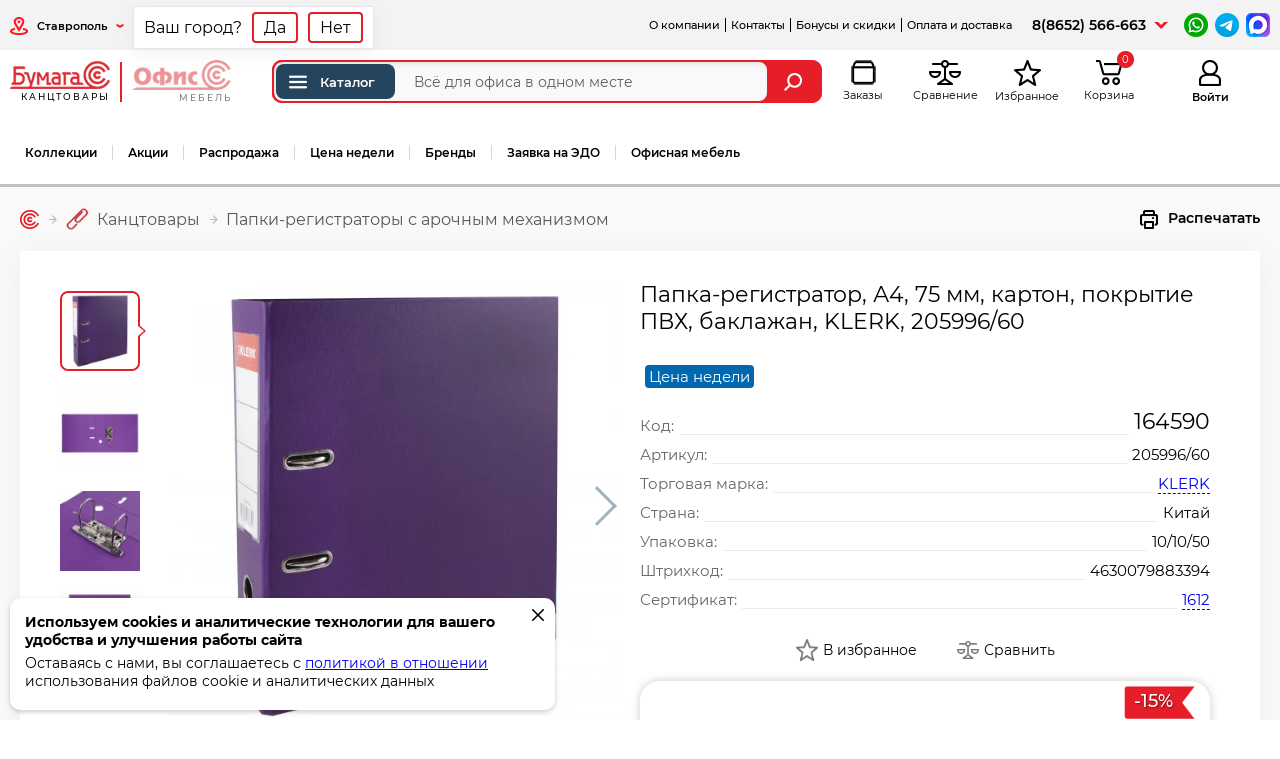

--- FILE ---
content_type: text/html; charset=UTF-8
request_url: https://bumaga-s.ru/%D1%82%D0%BE%D0%B2%D0%B0%D1%80/%D0%A0%D0%B5%D0%B3%D0%B8%D1%81%D1%82%D1%80%D0%B0%D1%82%D0%BE%D1%80_75%D0%BC%D0%BC_%D0%BF_%D0%BF_%D1%82%D0%BE%D1%80%D1%86_%D0%BA%D0%B0%D1%80%D0%BC_%D1%80%D0%B0%D0%B7%D0%BE%D0%B1%D1%80%D0%B0%D0%BD%D0%BD%D1%8B%D0%B9_2-%D1%81%D1%82%D0%BE%D1%80_KLERK_205996_60_%D0%B1%D0%B0%D0%BA%D0%BB%D0%B0%D0%B6%D0%B0%D0%BD
body_size: 22410
content:
<!DOCTYPE html> <html lang="ru"> <head> <meta charset="utf-8" /> <title>Папка-регистратор, А4, 75 мм, картон, покрытие ПВХ, баклажан, KLERK, 205996/60 - с доставкой в интернет-магазине Бумага-С</title> <meta name="description" content="Папка-регистратор, А4, 75 мм, картон, покрытие ПВХ, баклажан, KLERK, 205996/60 - купить регистратор 70мм мрам Эконом неразборный Erich Krause 33112 сер с бесплатной доставкой в интернет-магазине Бумага-С: 100% качество, низкие цены, скидки и акции. Спешите заказать регистратор 70мм мрам Эконом неразборный Erich Krause 3"> <meta property="og:url" content="https://bumaga-s.ru/товар/Регистратор_75мм_п_п_торц_карм_разобранный_2-стор_KLERK_205996_60_баклажан"> <meta property="og:title" content="Папка-регистратор, А4, 75 мм, картон, покрытие ПВХ, баклажан, KLERK, 205996/60"> <meta property="og:type" content="product"> <meta property="og:description" content="формат А4, цвет баклажан, особенности двусторонний, материал картон, покрытие ПВХ, ширина корешка 75 мм, примечание разобранный, металлическая окантовка да, карман на корешке да, этикетка для маркировки да, штрихкод на товаре да"> <meta property="og:image" content="https://bumaga-s.ru/productImage/164590x450y450.jpg"> <link rel="canonical" href="https://bumaga-s.ru%D1%82%D0%BE%D0%B2%D0%B0%D1%80/%D0%A0%D0%B5%D0%B3%D0%B8%D1%81%D1%82%D1%80%D0%B0%D1%82%D0%BE%D1%80_75%D0%BC%D0%BC_%D0%BF_%D0%BF_%D1%82%D0%BE%D1%80%D1%86_%D0%BA%D0%B0%D1%80%D0%BC_%D1%80%D0%B0%D0%B7%D0%BE%D0%B1%D1%80%D0%B0%D0%BD%D0%BD%D1%8B%D0%B9_2-%D1%81%D1%82%D0%BE%D1%80_KLERK_205996_60_%D0%B1%D0%B0%D0%BA%D0%BB%D0%B0%D0%B6%D0%B0%D0%BD"> <meta http-equiv="X-UA-Compatible" content="IE=edge;"> <meta name="viewport" content="width=device-width, user-scalable=yes, initial-scale=1, viewport-fit=cover" /> <link rel="apple-touch-icon" sizes="180x180" href="/icon/apple-touch-icon.png"> <link rel="icon" type="image/png" sizes="32x32" href="/icon/favicon-32x32.png"> <link rel="icon" type="image/png" sizes="16x16" href="/icon/favicon-16x16.png"> <link rel="manifest" href="/icon/site.webmanifest"> <link rel="mask-icon" href="/icon/safari-pinned-tab.svg" color="#5bbad5"> <link rel="shortcut icon" href="/icon/favicon.ico"> <meta name="msapplication-TileColor" content="#ffffff"> <meta name="msapplication-config" content="/icon/browserconfig.xml"> <meta name="theme-color" content="#ffffff"> <link href="/css_cache/combine_78d9449eb296f726143e24aeebc69ad4.css" rel="stylesheet"> <script>if (typeof Promise !== "function") document.write('<script src="/js/plugins/es6-promise.auto.min.js"><\/script>');</script> <meta name="google-site-verification" content="hhASxnJJg0q-mKLNekEpOqvwcFQn2nrm1bP-i40vEX8" /> <meta name='yandex-verification' content='4bdf2e7cf22ebb3c' /> <meta name='wmail-verification' content='8d74266d82063ab1' /> <meta name="msvalidate.01" content="1BC01121233BDAA5D828052CA1EEDE82" /> <script>
        var SITE_BUMAGAS_URL="https://bumaga-s.ru";
        var SITE_OFSYSTEM_URL="https://ofsystem.ru";
        var _settings={
    "free_delivery_limit": {
        "id": 13,
        "name": "free_delivery_limit",
        "note": "\u041f\u043e\u0440\u043e\u0433 \u0431\u0435\u0441\u043f\u043b\u0430\u0442\u043d\u043e\u0439 \u0434\u043e\u0441\u0442\u0430\u0432\u043a\u0438 \u0434\u043b\u044f \u0440\u043e\u0437\u043d\u0438\u0446\u044b",
        "value": "5000"
    },
    "cena_dostavki": {
        "id": 15,
        "name": "cena_dostavki",
        "note": "\u0421\u0442\u043e\u0438\u043c\u043e\u0441\u0442\u044c \u0434\u043e\u0441\u0442\u0430\u0432\u043a\u0438",
        "value": "500"
    },
    "coupon_minimal_sum": {
        "id": 17,
        "name": "coupon_minimal_sum",
        "note": "\u041c\u0438\u043d\u0438\u043c\u0430\u043b\u044c\u043d\u0430\u044f \u0441\u0443\u043c\u043c\u0430 \u0437\u0430\u043a\u0430\u0437\u0430 \u043f\u0440\u0438 \u043a\u043e\u0442\u043e\u0440\u043e\u0439 \u043f\u043e\u043a\u0430\u0437\u044b\u0432\u0430\u0442\u044c \u043f\u043e\u043b\u0435 \"\u041f\u0440\u043e\u043c\u043e\u043a\u043e\u0434\"",
        "value": "3000"
    },
    "order_timelife_note": {
        "id": 18,
        "name": "order_timelife_note",
        "note": "\u0412\u0440\u0435\u043c\u044f \u0434\u0435\u0439\u0441\u0442\u0432\u0438\u0442\u0435\u043b\u044c\u043d\u043e\u0441\u0442\u0438 \u0441\u0447\u0451\u0442\u0430",
        "value": "7"
    },
    "limit_roznitsa_1": {
        "id": 20,
        "name": "limit_roznitsa_1",
        "note": "\u041b\u0438\u043c\u0438\u0442 \u0442\u043e\u0432\u0430\u0440\u043e\u0432 \u043d\u0430 1000\u0440. \u0434\u043b\u044f \u0440\u043e\u0437\u043d\u0438\u0446\u044b(\u0421\u0442\u0430\u0432\u0440\u043e\u043f\u043e\u043b\u044c)",
        "value": "8"
    },
    "limit_roznitsa_2": {
        "id": 21,
        "name": "limit_roznitsa_2",
        "note": "\u041b\u0438\u043c\u0438\u0442 \u0442\u043e\u0432\u0430\u0440\u043e\u0432 \u043d\u0430 1000\u0440. \u0434\u043b\u044f \u0440\u043e\u0437\u043d\u0438\u0446\u044b(\u041f\u044f\u0442\u0438\u0433\u043e\u0440\u0441\u043a)",
        "value": "8"
    },
    "limit_roznitsa_3": {
        "id": 22,
        "name": "limit_roznitsa_3",
        "note": "\u041b\u0438\u043c\u0438\u0442 \u0442\u043e\u0432\u0430\u0440\u043e\u0432 \u043d\u0430 1000\u0440. \u0434\u043b\u044f \u0440\u043e\u0437\u043d\u0438\u0446\u044b(\u041a\u0440\u0430\u0441\u043d\u043e\u0434\u0430\u0440)",
        "value": "8"
    },
    "limit_optovik_1": {
        "id": 23,
        "name": "limit_optovik_1",
        "note": "\u041b\u0438\u043c\u0438\u0442 \u0442\u043e\u0432\u0430\u0440\u043e\u0432 \u043d\u0430 1000\u0440. \u0434\u043b\u044f \u043e\u043f\u0442\u043e\u0432\u0438\u043a\u043e\u0432(\u0421\u0442\u0430\u0432\u0440\u043e\u043f\u043e\u043b\u044c)",
        "value": "3"
    },
    "limit_optovik_2": {
        "id": 24,
        "name": "limit_optovik_2",
        "note": "\u041b\u0438\u043c\u0438\u0442 \u0442\u043e\u0432\u0430\u0440\u043e\u0432 \u043d\u0430 1000\u0440. \u0434\u043b\u044f \u043e\u043f\u0442\u043e\u0432\u0438\u043a\u043e\u0432(\u041f\u044f\u0442\u0438\u0433\u043e\u0440\u0441\u043a)",
        "value": "3"
    },
    "limit_optovik_3": {
        "id": 25,
        "name": "limit_optovik_3",
        "note": "\u041b\u0438\u043c\u0438\u0442 \u0442\u043e\u0432\u0430\u0440\u043e\u0432 \u043d\u0430 1000\u0440. \u0434\u043b\u044f \u043e\u043f\u0442\u043e\u0432\u0438\u043a\u043e\u0432(\u041a\u0440\u0430\u0441\u043d\u043e\u0434\u0430\u0440)",
        "value": "3"
    },
    "repostBonusSum": {
        "id": 28,
        "name": "repostBonusSum",
        "note": "\u0421\u0443\u043c\u043c\u0430 \u0431\u043e\u043d\u0443\u0441\u0430 \u0437\u0430 \u0440\u0435\u043f\u043e\u0441\u0442 \u0432 \u0441\u043e\u0446\u0441\u0435\u0442\u044f\u0445",
        "value": "200"
    },
    "slider_speed": {
        "id": 30,
        "name": "slider_speed",
        "note": "\u0421\u043a\u043e\u0440\u043e\u0441\u0442\u044c \u0441\u043c\u0435\u043d\u044b \u0441\u043b\u0430\u0439\u0434\u043e\u0432",
        "value": "8"
    },
    "slider_speed2": {
        "id": 31,
        "name": "slider_speed2",
        "note": "\u0421\u043a\u043e\u0440\u043e\u0441\u0442\u044c \u0441\u043c\u0435\u043d\u044b \u043c\u0435\u0436\u0433\u0440\u0443\u043f\u043f\u043e\u0432\u043e\u0433\u043e \u0441\u043b\u0430\u0439\u0434\u0435\u0440\u0430",
        "value": "5"
    },
    "bonus_end_time": {
        "id": 32,
        "name": "bonus_end_time",
        "note": "\u0421\u0440\u043e\u043a \u0434\u0435\u0439\u0441\u0442\u0432\u0438\u044f \u043a\u043e\u0440\u043f\u043e\u0440\u0430\u0442\u0438\u0432\u043d\u044b\u0445 \u0431\u043e\u043d\u0443\u0441\u043e\u0432",
        "value": "31.12.2025"
    },
    "show_week_price_link": {
        "id": 45,
        "name": "show_week_price_link",
        "note": "\u041f\u043e\u043a\u0430\u0437\u044b\u0432\u0430\u0442\u044c \u0441\u0441\u044b\u043b\u043a\u0443 \"\u0426\u0435\u043d\u0430 \u043d\u0435\u0434\u0435\u043b\u0438\"",
        "value": "1006"
    },
    "limit_webcorp_1": {
        "id": 47,
        "name": "limit_webcorp_1",
        "note": "\u041b\u0438\u043c\u0438\u0442 \u0442\u043e\u0432\u0430\u0440\u043e\u0432 \u043d\u0430 1000\u0440. \u043b\u0438\u043c\u0438\u0442 \u0434\u043b\u044f WEB-\u043a\u043e\u0440\u043f(\u0421\u0442\u0430\u0432\u0440\u043e\u043f\u043e\u043b\u044c)",
        "value": "8"
    },
    "limit_webcorp_2": {
        "id": 48,
        "name": "limit_webcorp_2",
        "note": "\u041b\u0438\u043c\u0438\u0442 \u0442\u043e\u0432\u0430\u0440\u043e\u0432 \u043d\u0430 1000\u0440. \u043b\u0438\u043c\u0438\u0442 \u0434\u043b\u044f WEB-\u043a\u043e\u0440\u043f(\u041f\u044f\u0442\u0438\u0433\u043e\u0440\u0441\u043a)",
        "value": "8"
    },
    "limit_webcorp_3": {
        "id": 49,
        "name": "limit_webcorp_3",
        "note": "\u041b\u0438\u043c\u0438\u0442 \u0442\u043e\u0432\u0430\u0440\u043e\u0432 \u043d\u0430 1000\u0440. \u043b\u0438\u043c\u0438\u0442 \u0434\u043b\u044f WEB-\u043a\u043e\u0440\u043f(\u041a\u0440\u0430\u0441\u043d\u043e\u0434\u0430\u0440)",
        "value": "8"
    },
    "limit_corp_1": {
        "id": 50,
        "name": "limit_corp_1",
        "note": "\u041b\u0438\u043c\u0438\u0442 \u0442\u043e\u0432\u0430\u0440\u043e\u0432 \u043d\u0430 1000\u0440. \u0434\u043b\u044f \u043a\u043e\u0440\u043f(\u0421\u0442\u0430\u0432\u0440\u043e\u043f\u043e\u043b\u044c)",
        "value": "10"
    },
    "limit_corp_2": {
        "id": 51,
        "name": "limit_corp_2",
        "note": "\u041b\u0438\u043c\u0438\u0442 \u0442\u043e\u0432\u0430\u0440\u043e\u0432 \u043d\u0430 1000\u0440. \u0434\u043b\u044f \u043a\u043e\u0440\u043f(\u041f\u044f\u0442\u0438\u0433\u043e\u0440\u0441\u043a)",
        "value": "10"
    },
    "limit_corp_3": {
        "id": 52,
        "name": "limit_corp_3",
        "note": "\u041b\u0438\u043c\u0438\u0442 \u0442\u043e\u0432\u0430\u0440\u043e\u0432 \u043d\u0430 1000\u0440. \u0434\u043b\u044f \u043a\u043e\u0440\u043f(\u041a\u0440\u0430\u0441\u043d\u043e\u0434\u0430\u0440)",
        "value": "10"
    },
    "coupon_input_show": {
        "id": 56,
        "name": "coupon_input_show",
        "note": "\u041f\u043e\u043a\u0430\u0437\u044b\u0432\u0430\u0442\u044c \u043f\u043e\u043b\u0435 \"\u041f\u0440\u043e\u043c\u043e\u043a\u043e\u0434\" \u0432 \u0437\u0430\u043a\u0430\u0437\u0430\u0445",
        "value": "0"
    },
    "delivery_ratio": {
        "id": 57,
        "name": "delivery_ratio",
        "note": "\u041a\u043e\u044d\u0444\u0444\u0438\u0446\u0438\u0435\u043d\u0442 \u0441\u0442\u043e\u0438\u043c\u043e\u0441\u0442\u0438 \u0434\u043e\u0441\u0442\u0430\u0432\u043a\u0438 \u0422\u041a",
        "value": "1"
    },
    "custom_menu_checksum": {
        "id": 58,
        "name": "custom_menu_checksum",
        "note": "\u0425\u044d\u0448 \u043a\u0430\u0441\u0442\u043e\u043c\u043d\u043e\u0433\u043e \u043c\u0435\u043d\u044e",
        "value": "4000719924"
    },
    "certificate_input_show": {
        "id": 59,
        "name": "certificate_input_show",
        "note": "\u041f\u043e\u043a\u0430\u0437\u044b\u0432\u0430\u0442\u044c \u043f\u043e\u043b\u0435 \"\u043a\u043e\u0434 \u043f\u043e\u0434\u0430\u0440\u043e\u0447\u043d\u043e\u0433\u043e \u0441\u0435\u0440\u0442\u0438\u0444\u0438\u043a\u0430\u0442\u0430\" \u0432 \u0437\u0430\u043a\u0430\u0437\u0430\u0445",
        "value": "0"
    },
    "show_ptg_transit_stock": {
        "id": 60,
        "name": "show_ptg_transit_stock",
        "note": "\u041e\u0441\u043e\u0431\u044b\u0439 \u0442\u0440\u0430\u043d\u0437\u0438\u0442\u043d\u044b\u0439 \u0441\u043a\u043b\u0430\u0434 \u0434\u043b\u044f \u041f\u044f\u0442\u0438\u0433\u043e\u0440\u0441\u043a\u0430",
        "value": "1"
    },
    "stocks_hide": {
        "id": 64,
        "name": "stocks_hide",
        "note": "\u0421\u043a\u0440\u044b\u0442\u044c \u043e\u0441\u0442\u0430\u0442\u043a\u0438",
        "value": "[]"
    },
    "balance_synhro_block_period": {
        "id": 66,
        "name": "balance_synhro_block_period",
        "note": "\u041f\u0435\u0440\u0438\u043e\u0434 \u0431\u043b\u043e\u043a\u0438\u0440\u043e\u0432\u043a\u0438 \u043e\u0431\u043d\u043e\u0432\u043b\u0435\u043d\u0438\u044f \u043e\u0441\u0442\u0430\u0442\u043a\u043e\u0432",
        "value": "{\"from\":\"3\",\"to\":\"9\"}"
    },
    "youtube_show": {
        "id": 68,
        "name": "youtube_show",
        "note": "\u041f\u043e\u043a\u0430\u0437\u044b\u0432\u0430\u0442\u044c youtube \u0432\u0438\u0434\u0435\u043e \u043d\u0430 \u0441\u0442\u0440\u0430\u043d\u0438\u0446\u0435 \u0442\u043e\u0432\u0430\u0440\u0430",
        "value": "0"
    },
    "transit_stock_categories": {
        "id": 69,
        "name": "transit_stock_categories",
        "note": "\u041e\u0441\u0442\u0430\u0442\u043a\u0438 \"\u041e\u0441\u043e\u0431\u044b\u0439 \u0441\u043a\u043b\u0430\u0434\" \u0434\u043b\u044f \u0432\u0441\u0435\u0445 \u043f\u043e\u043b\u044c\u0437\u043e\u0432\u0430\u0442\u0435\u043b\u0435\u0439 \u041f\u044f\u0442\u0438\u0433\u043e\u0440\u0441\u043a\u0430",
        "value": "{\"\\u041f01\":\"\\u041f01\",\"\\u041f010\":\"\\u041f010\",\"\\u041f0100\":\"\\u041f0100\",\"\\u041f0105\":\"\\u041f0105\",\"\\u041f0110\":\"\\u041f0110\",\"\\u041f013\":\"\\u041f013\",\"\\u041f0130\":\"\\u041f0130\",\"\\u041f014\":\"\\u041f014\",\"\\u041f015\":\"\\u041f015\",\"\\u041f0150\":\"\\u041f0150\",\"\\u041f017\":\"\\u041f017\",\"\\u041f019\":\"\\u041f019\",\"\\u041f021\":\"\\u041f021\",\"\\u041f023\":\"\\u041f023\",\"\\u041f0249\":\"\\u041f0249\",\"\\u041f025\":\"\\u041f025\",\"\\u041f027\":\"\\u041f027\",\"\\u041f029\":\"\\u041f029\",\"\\u041f030\":\"\\u041f030\",\"\\u041f0300\":\"\\u041f0300\",\"\\u041f031\":\"\\u041f031\",\"\\u041f033\":\"\\u041f033\",\"\\u041f035\":\"\\u041f035\",\"\\u041f036\":\"\\u041f036\",\"\\u041f037\":\"\\u041f037\",\"\\u041f038\":\"\\u041f038\",\"\\u041f040\":\"\\u041f040\",\"\\u041f042\":\"\\u041f042\",\"\\u041f044\":\"\\u041f044\",\"\\u041f046\":\"\\u041f046\",\"\\u041f0467\":\"\\u041f0467\",\"\\u041f0468\":\"\\u041f0468\",\"\\u041f047\":\"\\u041f047\",\"\\u041f048\":\"\\u041f048\",\"\\u041f050\":\"\\u041f050\"}"
    },
    "wp_api_key": {
        "id": 72,
        "name": "wp_api_key",
        "note": "Api \u0442\u043e\u043a\u0435\u043d WB",
        "value": "eyJhbGciOiJFUzI1NiIsImtpZCI6IjIwMjUwOTA0djEiLCJ0eXAiOiJKV1QifQ.[base64].NgOMvUpEHYCz2JiEgH9AWsuFmZ-psHsMtiPuDkppOxLWOWd-sIse_2reIBVHPwzpGUb1K6o9AmDGxCcZJcyOsw"
    }
};
        var device='pc';
        var guest=true;
        var admin=false;
        var customerType='roznitsa';
        var roznitsa=1;
        var optovik=0;
        var unlimited_order=0;
        var Pickup_Only=0;
        var show_Sales_Representative=0;
        var locality_title=null;
        var cartSum=0;
        var cartSumSkidka=0;
        var load=[];
        var load_complete=[];
        var authRegion=1;
        var authSettingsHash = 'd41d8cd98f00b204e9800998ecf8427e';
        var show_getMessages=0;
        var nopopup=1;
        load['init_favorites']=function(){
            favorites = new favorites();
        }
        load['init_compare']=function(){
            compare = new compare();
        }
        load['init_orders']=function(){
            orders = new Orders();
        }
                window.dataLayer = window.dataLayer || [];
        if(typeof window.localStorage!=='undefined') window.localStorage.product_browser_history = (typeof window.localStorage.product_browser_history!='undefined')?window.localStorage.product_browser_history:JSON.stringify([]);
    </script> <link rel="dns-prefetch" href="https://ofsystem.ru" /> <script>
            window.dataLayer = window.dataLayer || [];
        </script> </head> <body class="productFullPage userTypeRoznitsa fixed_aside_menu"> <header> <div class="top-menu"> <div class="region"> <div class="phone-mobile"><i class="icon icon-phone-mobile"></i></div> <div class="region-link" onclick="chooseRegionSet();"> <i class="icon icon-region"></i> <span id="RebuildRegion" title="Ставрополь">Ставрополь</span> <i class="icon icon-arrow-bottom"></i> </div> </div> <ul class="links"> <li class="userbar hidemobile"><a href="/страница/Компания_ООО_БУМАГА-С">О компании</a></li> <li class="userbar"><a href="/страница/Контакты">Контакты</a></li> <li class="userbar"><a href="/страница/Бонусы">Бонусы и скидки</a></li> <li class="userbar"><a href="/страница/Оплата_и_доставка">Оплата и доставка</a></li> <li class="onlymobile"><a href="/страница/Условия_работы">Условия работы</a></li> <li class="onlymobile"><a href="/страница/Компания_ООО_БУМАГА-С">О компании</a></li> <li class="onlymobile"><a href="/shop/price">Прайс-лист</a></li> <li class="userbar onlymobile"><a href="/страница/Вопросы_и_ответы">Вопросы и ответы</a></li> <li class="userbar onlymobile"><a href="/страница/Условия_возврата_товара">Возврат товара</a></li> <li class="userbar onlymobile"><a href="/vacancies">Работа в компании</a></li> </ul> <div class="phone-schedule"> <div class="phone"> <a href="tel:88652566663">8(8652) 566-663</a> </div> <div class="phone-additionally-btn"></div> <div class="phone-additionally"> <div class="header-phone">Офис</div> <div class="phone"> <i class="icon icon-phone"></i> <strong> <a href="tel:88652566663">8(8652) 566-663</a> </strong><br/> <span>Пн-Пт, с 8:30 до 17:00</span> </div> <div class="phone"> <i class="icon icon-phone"></i> <strong> <a href="tel:89286301314">+7-928-630-13-14</a> </strong><br/> <span>корпоративный отдел Ставрополь</span> </div> <div class="phone"> <i class="icon icon-phone"></i> <strong> <a href="tel:89286300889">+7-928-630-08-89</a> </strong><br/> <span>оптовый отдел Ставрополь</span> </div> <div class="phone"> <i class="icon icon-phone"></i> <strong> <a href="tel:89286300642">+7-928-630-06-42</a> </strong><br/> <span>для Ставропольского края</span> </div> <div class="phone"> <i class="icon icon-phone"></i> <strong> <a href="tel:89280056866">+7-928-005-68-66</a> </strong><br/> <span>офисная мебель</span> </div> </div> </div> <div class="messenger"> <a target="_blank" href="https://wa.me/79286301314"><img alt="написать в whatsapp" src="/images/red/icons/whatsapp.png"></a> <a target="_blank" href="https://t.me/bumaga_s26"><img alt="написать в телеграм" src="/images/red/icons/telegram.png"></a> <a target="_blank" href="https://max.ru/u/f9LHodD0cOKhcBmlOnn2vwnXf0WQeoikjhlD_3oeJ7HTIKMuTU1tNlVr4TA"><img alt="написать в max" src="/images/red/icons/max.png"></a> </div> </div> <div class="center-header"> <div class="center-header-left"> <div class="center-header-content"> <div class="logo"> <a class="logo-item current" href="https://bumaga-s.ru"> <img src="/images/red/logo_bumaga.png" alt="Бумага-С" width="143" height="40" /> <span>канцтовары</span> </a> <div class="logo-sep"></div> <a class="logo-item" href="https://ofsystem.ru"> <img src="/images/red/logo_ofsystem.png" alt="Офис система" width="135" height="40" /> <span>мебель</span> </a> </div> <div class="phone-mobile-content"> <div class="header-phone">Офис</div> <div class="phone"> <i class="icon icon-phone"></i> <strong> <a href="tel:88652566663">8(8652) 566-663</a> </strong><br/> <span>Пн-Пт, с 8:30 до 17:00</span> </div> <div class="phone"> <i class="icon icon-phone"></i> <strong> <a href="tel:89286301314">+7-928-630-13-14</a> </strong><br/> <span>корпоративный отдел Ставрополь</span> </div> <div class="phone"> <i class="icon icon-phone"></i> <strong> <a href="tel:89286300889">+7-928-630-08-89</a> </strong><br/> <span>оптовый отдел Ставрополь</span> </div> <div class="phone"> <i class="icon icon-phone"></i> <strong> <a href="tel:89286300642">+7-928-630-06-42</a> </strong><br/> <span>для Ставропольского края</span> </div> <div class="phone"> <i class="icon icon-phone"></i> <strong> <a href="tel:89280056866">+7-928-005-68-66</a> </strong><br/> <span>офисная мебель</span> </div> <div class="messenger"> <a target="_blank" href="https://wa.me/79286301314"><img alt="написать в whatsapp" src="/images/red/icons/whatsapp.png"></a> <a target="_blank" href="https://t.me/bumaga_s26"><img alt="написать в телеграм" src="/images/red/icons/telegram.png"></a> <a target="_blank" href="https://max.ru/u/f9LHodD0cOKhcBmlOnn2vwnXf0WQeoikjhlD_3oeJ7HTIKMuTU1tNlVr4TA"><img alt="написать в max" src="/images/red/icons/max.png"></a> </div> </div> <div class="search-box"> <form action="/categories/search" onsubmit="add_to_search_history();if($('header .search-box .autocomplete-list').length===0) $('header .search-box').removeClass('active_autocomplete');"> <div id="main_catalog_button"> <a href="/категория/index"><i class="icon-menu-catalog" title="Каталог"></i>Каталог</a> </div> <input type="text" id="global_search"
               minlength="2"
               oninvalid="this.setCustomValidity('Введите название, артикул или код товара')"
               oninput="this.setCustomValidity('')"
               onfocus="$('header .search-box').addClass('focus');$('header .search-box__overlay').addClass('focus');"
               required
               onkeyup="if($('#global_search').val()=='') $('.global_search_cleaner').removeClass('active'); else $('.global_search_cleaner').addClass('active');"
               name="q"
               value=""
               placeholder="Всё для офиса в одном месте" autocomplete="off" aria-label="Поиск товаров"
               maxlength="200"> <div class="global_search_cleaner" onclick="$('#global_search').val('');$('.global_search_cleaner').removeClass('active')"><i class="icon icon-search-cleaner"></i></div> <input type="hidden" id="global_search_type" value="name"> <button class="global_search_button" aria-label="Найти"><i class="icon icon-search"></i></button> </form> </div> <div class="search-box__overlay" onclick="$('header .search-box').removeClass('focus');$('header .search-box__overlay').removeClass('focus');"></div> </div> </div> <div class="center-header-right"> <div class="menu-mobile"><i class="icon icon-menu-mobile"></i></div> <div class="search-mobile"><i class="icon icon-search-mobile"></i></div> <a href="/profile/orders" class="orders"><i class="icon icon-orders"></i><span class="icon-title">Заказы</span></a></li> <a href="javascript:compare.show();" class="compare compareCount hide" id="compare"><i class="icon icon-compare"></i><sup>0</sup><span class="icon-title">Сравнение</span></a> <a href="javascript:favorites.show();" class="favorite favoritesCount hide"><i class="icon icon-favorite"></i><sup>0</sup><span class="icon-title">Избранное</span></a> <div class="cart-quantity hide-summ"> <i class="icon icon-cart"></i><sup>0</sup> <span class="icon-title">Корзина</span> <div class="cart-info-sum">0 &#8381;</div> </div> <div class="auth-mobile" onclick="login(0);"><i class="icon icon-auth-mobile"></i></div> <div class="auth"> <a rel="nofollow" href="javascript:login(0)"> <i class="icon icon-auth-mobile"></i> <span class="icon-title">Войти</span> </a> </div> </div> </div> <nav class="main-menu" role="navigation"> <ul class="categoryList"> <li class="onlymobile"><a href="/категория/index">Каталог</a></li> <li><a href="/categories/collections_home">Коллекции</a></li> <li><a href="/promotions">Акции</a></li> <li><a href="/категория/index/f/Распродажа">Распродажа</a></li> <li><a href="/categories/search?q=Цена%20недели&type=priznaks">Цена недели</a></li> <li><a href="/categories/brands">Бренды</a></li> <li> <a class="" href="#" onclick="getForm('1');return false;">Заявка на ЭДО</a><script>load['form_modal_init']=function () {  loadScript('form.js'); }</script> </li> <li class="last"><a href="https://ofsystem.ru" target="_blank" rel="noreferrer">Офисная мебель</a></li> <li class="onlymobile userbar mtop"><a href="/страница/Компания_ООО_БУМАГА-С">О компании</a></li> <li class="onlymobile userbar"><a href="/страница/Контакты">Контакты</a></li> <li class="onlymobile userbar"><a href="/страница/Бонусы">Бонусы и скидки</a></li> <li class="onlymobile userbar mbottom"><a href="/страница/Оплата_и_доставка">Оплата и доставка</a></li> <li class="main-menu-more"> <a href="javascript:;"><span>...</span></a> <ul class="sub"> </ul> </li> </ul> </nav> <div class="aside_menu"> <div class="aside_menu_header"> <a class="aside_menu_logo" href="https://bumaga-s.ru"> <img src="/images/red/logo_bumaga.png" alt="Бумага-С" width="143" height="40" /> <span>канцтовары</span> </a> <a class="aside_index_link" href="/категория/index"><i class="icon-menu-catalog" title="Каталог"></i>Каталог</a> </div> <div class="aside_menu_left"> <ul> <li class=" aside_menu_left_item current "> <a   class="get_menu get_sub_menu" data-sub_id="604" data-category_number="1" href="/категория/Канцтовары"><span class="name">Канцтовары</span></a> </li> <li class=" aside_menu_left_item  "> <a   class="get_menu get_sub_menu" data-sub_id="3161" data-category_number="" href="/catalog/Товары_для_школы_1"><span class="name">Товары для школы</span></a> </li> <li class=" aside_menu_left_item  "> <a   class="get_menu get_sub_menu" data-sub_id="605" data-category_number="2" href="/категория/Творчество"><span class="name">Творчество</span></a> </li> <li class=" aside_menu_left_item  "> <a   class="get_menu get_sub_menu" data-sub_id="1379" data-category_number="20" href="/категория/Товары_для_художников"><span class="name">Товары для художников</span></a> </li> <li class=" aside_menu_left_item  "> <a   class="get_menu get_sub_menu" data-sub_id="1381" data-category_number="7" href="/категория/Игры"><span class="name">Игры</span></a> </li> <li class=" aside_menu_left_item  "> <a   class="get_menu get_sub_menu" data-sub_id="3759" data-category_number="ТД10" href="/категория/Мягкие_игрушки"><span class="name">Мягкие игрушки</span></a> </li> <li class=" aside_menu_left_item  "> <a   class="get_menu get_sub_menu" data-sub_id="3750" data-category_number="ПС" href="/категория/Посуда"><span class="name">Посуда</span></a> </li> <li class=" aside_menu_left_item  "> <a   class="get_menu get_sub_menu" data-sub_id="606" data-category_number="4" href="/категория/Оргтехника"><span class="name">Оргтехника</span></a> </li> <li class=" aside_menu_left_item  "> <a   class="get_menu get_sub_menu" data-sub_id="607" data-category_number="5" href="/категория/Хозтовары"><span class="name">Хозтовары</span></a> </li> <li class=" aside_menu_left_item  "> <a   class="get_menu get_sub_menu" data-sub_id="1380" data-category_number="40" href="/категория/Демооборудование"><span class="name">Демооборудование</span></a> </li> <li class=" aside_menu_left_item  "> <a   class="get_menu get_sub_menu" data-sub_id="1382" data-category_number="8" href="/категория/Кожгалантерея"><span class="name">Кожгалантерея</span></a> </li> <li class=" aside_menu_left_item  "> <a   class="get_menu get_sub_menu" data-sub_id="1383" data-category_number="9" href="/категория/Красота_волос_и_лица"><span class="name">Красота волос и лица</span></a> </li> <li class=" aside_menu_left_item  "> <a   class="get_menu get_sub_menu" data-sub_id="1227" data-category_number="6" href="/категория/Праздники"><span class="name">Праздники</span></a> </li> <li class=" aside_menu_left_item  "> <a   class="get_menu get_sub_menu" data-sub_id="3345" data-category_number="50" href="/категория/Кондитерские_изделия"><span class="name">Кондитерские изделия</span></a> </li> <li class="no_sub aside_menu_left_item  "> <a rel="noreferrer" target="_blank"   href="https://ofsystem.ru"><span class="name">Мебель офисная</span></a> </li> <li class="no_sub aside_menu_left_item  cartridges"> <a    href="/cartridges/view"><span class="name">Подбор расходных материалов</span></a> </li> </ul> </div> <div class="aside_menu_right_wrap"> <div class="aside_menu_search"> <a class="aside_menu_close" href="#"><i class="icon-modal-close"></i></a> <form action="/categories/search"> <input type="hidden" value="name"> <input id="aside_menu_search" type="text" placeholder="быстрый поиск..." name="q" onkeyup="if($('#aside_menu_search').val()=='') $('.aside_search_cleaner').removeClass('active'); else $('.aside_search_cleaner').addClass('active');"> <div class="aside_search_cleaner" onclick="$('#aside_menu_search').val('');$('.aside_search_cleaner').removeClass('active')"><i class="icon icon-search-cleaner"></i></div> <button aria-label="Найти"><i class="icon icon-search2"></i></button> </form> </div> <div class="aside_menu_right"></div> </div> </div> </header> <div class="content" id="content"> <style>/* css_cache/product-gallery.less_1b189ea7b32a39e82477e5ea6c1ad1a4.css */
.product-gallery-wrap{position:relative;display:block}.product-gallery-wrap .product-gallery{display:block;position:relative;overflow:hidden;margin:0 auto;-webkit-user-select:none;-moz-user-select:none;-ms-user-select:none;user-select:none;box-sizing:border-box;width:100%;max-width:550px}.product-gallery-wrap .product-gallery .product-gallery-container{margin:0;padding:0;white-space:nowrap;font-size:0}.product-gallery-wrap .product-gallery .product-gallery-container .product-gallery-item{position:relative;display:inline-block;width:100%;vertical-align:top}.product-gallery-wrap .product-gallery .product-gallery-container .product-gallery-item img{cursor:pointer;max-width:100%;height:auto}.product-gallery-wrap .product-gallery .product-gallery-container .product-gallery-item .cloudimage-360,.product-gallery-wrap .product-gallery .product-gallery-container .product-gallery-item canvas,.product-gallery-wrap .product-gallery .product-gallery-container .product-gallery-item iframe,.product-gallery-wrap .product-gallery .product-gallery-container .product-gallery-item video{max-width:100%;max-height:450px}.product-gallery-wrap .product-gallery .product-gallery-container .product-gallery-item video{margin:0 auto;display:block}.product-gallery-wrap .product-gallery-arrow-left{cursor:pointer;width:30px;height:50px;position:absolute;left:0;top:calc(50% - 25px);z-index:1;opacity:0;display:none}.product-gallery-wrap .product-gallery-arrow-left:before{content:'';display:block;width:25px;height:25px;border-top:solid 3px #a1b5c0;border-left:solid 3px #a1b5c0;transition:all linear .2s;transform:translate(0, -50%) rotate(-45deg);margin:25px 0 0 9px}.product-gallery-wrap .product-gallery-arrow-left:hover{background:#f5f5f5}.product-gallery-wrap .product-gallery-arrow-right{cursor:pointer;width:30px;height:50px;position:absolute;right:0;top:calc(50% - 25px);z-index:1;opacity:0;display:none}.product-gallery-wrap .product-gallery-arrow-right:before{content:'';display:block;width:25px;height:25px;border-top:solid 3px #a1b5c0;border-left:solid 3px #a1b5c0;transition:all linear .2s;transform:translate(0, -50%) rotate(135deg);margin:25px 0 0 -7px}.product-gallery-wrap .product-gallery-arrow-right:hover{background:#f5f5f5}.product-gallery-wrap .property60001{position:absolute;background:url(/images/best-choice.png) center center no-repeat;display:block;width:120px;height:105px;left:0;bottom:0}.product-gallery-wrap .imageZoom{position:absolute;right:0;bottom:0}.product-gallery-wrap .product-thumbnails-wrap{position:absolute;left:-120px;top:0;display:flex;justify-content:space-between;align-items:flex-start;flex-wrap:wrap;width:100px;min-width:100px;max-width:100px}.product-gallery-wrap .product-thumbnails-wrap .product-thumbnails-container{width:100px;overflow:hidden;height:500px}.product-gallery-wrap .product-thumbnails-wrap .product-thumbnails-container .product-thumbnails{width:100px;max-width:100px;min-width:100px;height:500px;padding:0;margin-top:0;box-sizing:border-box;overflow:hidden}.product-gallery-wrap .product-thumbnails-wrap .product-thumbnails-container .product-thumbnails .product-thumbnails-item{display:block;padding:10px;width:100px;box-sizing:border-box;height:100px}.product-gallery-wrap .product-thumbnails-wrap .product-thumbnails-container .product-thumbnails .product-thumbnails-item a{height:80px;position:relative;display:flex;box-sizing:border-box;text-align:center;align-items:center;justify-content:center}.product-gallery-wrap .product-thumbnails-wrap .product-thumbnails-container .product-thumbnails .product-thumbnails-item a img{width:auto;height:auto;display:inline-block;max-width:100%;max-height:100%;vertical-align:middle}.product-gallery-wrap .product-thumbnails-wrap .product-thumbnails-container .product-thumbnails .product-thumbnails-item a .btn-open-3d{background:#f3f3f3;height:100%;width:100%;min-width:80px;display:flex;justify-content:center;align-items:center}.product-gallery-wrap .product-thumbnails-wrap .product-thumbnails-container .product-thumbnails .product-thumbnails-item a.btn-open-video{text-decoration:none}.product-gallery-wrap .product-thumbnails-wrap .product-thumbnails-container .product-thumbnails .product-thumbnails-item a.btn-open-video>div{background:#f3f3f3;height:100%;width:100%;min-width:80px;display:flex;justify-content:center;align-items:center}.product-gallery-wrap .product-thumbnails-wrap .product-thumbnails-container .product-thumbnails .product-thumbnails-item a.btn-open-video>div:after{content:'►';color:#e61e29;display:flex;text-align:center;font-size:24px;height:40px;width:40px;background:rgba(255,255,255,0.6);border-radius:40px;align-items:center;justify-content:center;padding-left:5px;box-sizing:border-box}.product-gallery-wrap .product-thumbnails-wrap .product-thumbnails-container .product-thumbnails .product-thumbnails-item a.current{box-sizing:border-box;border:2px solid #e61e29;border-radius:8px}.product-gallery-wrap .product-thumbnails-wrap .product-thumbnails-container .product-thumbnails .product-thumbnails-item a.current:before{content:'';display:block;width:0;height:0;border-style:solid;border-width:7px 0 7px 8px;border-color:transparent transparent transparent #e61e29;position:absolute;right:-8px;top:31px}.product-gallery-wrap .product-thumbnails-wrap .product-thumbnails-container .product-thumbnails .product-thumbnails-item a.current:after{content:'';display:block;width:0;height:0;border-style:solid;border-width:5px 0 5px 6px;border-color:transparent transparent transparent #fff;position:absolute;right:-6px;top:33px}.product-gallery-wrap .product-thumbnails-wrap .product-thumbnails-container .product-thumbnails .product-thumbnails-item a.current img{border-radius:8px}.product-gallery-wrap .product-thumbnails-wrap .product-thumbnails-container .product-thumbnails .product-thumbnails-item a.current .btn-open-3d{border-radius:8px;min-width:76px}.product-gallery-wrap .product-thumbnails-wrap .product-thumbnails-container .product-thumbnails .product-thumbnails-item a.current.btn-open-video>div{border-radius:8px;min-width:76px}.product-gallery-wrap .product-thumbnails-wrap .product-thumbnails-container .product-thumbnails .product-thumbnails-item a.videoLink>div{width:49px;height:28px;margin:0 auto;background:rgba(0,0,0,0.5);border-radius:15px 15px 15px .33333333px 45px 45px 45px;position:absolute}.product-gallery-wrap .product-thumbnails-wrap .product-thumbnails-container .product-thumbnails .product-thumbnails-item a.videoLink>div:after{content:'';position:absolute;top:50%;left:50%;margin-left:-6px;margin-top:-7px;border-left:15px solid #fff;border-top:8px solid transparent;border-bottom:8px solid transparent}.product-gallery-wrap .product-thumbnails-wrap .product-thumbnails-container .product-thumbnails .product-thumbnails-item a.videoLink:hover>div{background:#DC4539}.product-gallery-wrap .product-thumbnails-wrap .product-thumbnails-arrow-top{cursor:pointer;width:100px;height:25px;opacity:0;display:none}.product-gallery-wrap .product-thumbnails-wrap .product-thumbnails-arrow-top:before{content:'';display:block;width:15px;height:15px;border-top:solid 3px #a1b5c0;border-right:solid 3px #a1b5c0;transition:all linear .2s;transform:translate(0, -50%) rotate(-45deg);margin:17px auto 0 auto}.product-gallery-wrap .product-thumbnails-wrap .product-thumbnails-arrow-top:hover{background:#f5f5f5}.product-gallery-wrap .product-thumbnails-wrap .product-thumbnails-arrow-bottom{cursor:pointer;width:100px;height:25px;opacity:0;display:none}.product-gallery-wrap .product-thumbnails-wrap .product-thumbnails-arrow-bottom:before{content:'';display:block;width:15px;height:15px;border-top:solid 3px #a1b5c0;border-right:solid 3px #a1b5c0;transition:all linear .2s;transform:translate(0, -50%) rotate(135deg);margin:7px auto 0 auto}.product-gallery-wrap .product-thumbnails-wrap .product-thumbnails-arrow-bottom:hover{background:#f5f5f5}.lightboxModal{background:#fff !important;max-width:none !important;max-height:90vh !important;border-radius:0 !important}.lightboxModal .text{margin:0 60px 0 60px;max-height:90vh !important;text-align:center;padding:0}.lightboxModal .text #img{width:auto;height:auto;max-height:90vh}.lightboxModal .text #img img{width:auto;height:auto;max-width:100%;max-height:90vh;display:block}.lightboxModal .prevProductArrow{position:absolute;top:50%;left:10px;width:50px;height:80px;margin-top:-40px;background:url(/images/arrows.png) 0 0 no-repeat;cursor:pointer}.lightboxModal .nextProductArrow{position:absolute;top:50%;right:10px;width:50px;height:80px;margin-top:-40px;background:url(/images/arrows.png) 0 -80px no-repeat;cursor:pointer}.lightboxModal.is_lightbox_slider .text{margin:0 60px 0 160px}.lightboxModal.is_lightbox_slider .prevProductArrow{left:110px}.lightboxModal .lightbox_slider_wrap{position:absolute;left:0;top:0;bottom:0;background:#fff;width:100px;overflow:hidden;display:flex;flex-direction:row;align-items:center}.lightboxModal .lightbox_slider_wrap .lightbox_slider_container{display:flex;flex-wrap:wrap;flex-direction:row;justify-content:flex-start;align-items:flex-start;width:120px;min-width:120px;max-width:120px;padding:0;box-sizing:border-box;height:auto;max-height:100%;overflow-x:hidden;overflow-y:scroll}.lightboxModal .lightbox_slider_wrap .lightbox_slider_container .product-thumbnails-item{display:block}.lightboxModal .lightbox_slider_wrap .lightbox_slider_container .product-thumbnails-item a{margin:10px;height:80px;width:80px;position:relative;display:flex;box-sizing:border-box;text-align:center;align-items:center;justify-content:center}.lightboxModal .lightbox_slider_wrap .lightbox_slider_container .product-thumbnails-item a img{width:auto;height:auto;display:inline-block;max-width:100%;max-height:100%;vertical-align:middle}.lightboxModal .lightbox_slider_wrap .lightbox_slider_container .product-thumbnails-item a.current{box-sizing:border-box;border:2px solid #e61e29;border-radius:8px}.lightboxModal .lightbox_slider_wrap .lightbox_slider_container .product-thumbnails-item a.current:before{content:'';display:block;width:0;height:0;border-style:solid;border-width:7px 0 7px 8px;border-color:transparent transparent transparent #e61e29;position:absolute;right:-8px;top:31px}.lightboxModal .lightbox_slider_wrap .lightbox_slider_container .product-thumbnails-item a.current:after{content:'';display:block;width:0;height:0;border-style:solid;border-width:5px 0 5px 6px;border-color:transparent transparent transparent #fff;position:absolute;right:-6px;top:33px}.lightboxModal .lightbox_slider_wrap .lightbox_slider_container .product-thumbnails-item a.current img{border-radius:8px}@media screen and (max-height:840px){.product-gallery-wrap .product-gallery{max-width:450px}.product-gallery-wrap .product-thumbnails-wrap .product-thumbnails-container{height:400px}.product-gallery-wrap .product-thumbnails-wrap .product-thumbnails-container .product-thumbnails{height:400px}}@media screen and (max-width:900px){.product-gallery-wrap .product-gallery{max-width:450px}.product-gallery-wrap .product-thumbnails-wrap .product-thumbnails-container{height:400px}.product-gallery-wrap .product-thumbnails-wrap .product-thumbnails-container .product-thumbnails{height:400px}}@media screen and (max-width:1100px){.lightboxModal.is_lightbox_slider .text{margin:0 60px 0 60px}.lightboxModal .lightbox_slider_wrap{display:none}.lightboxModal .text #img{width:auto;height:auto}}@media screen and (max-width:1080px){.lightboxModal{top:0 !important;left:0 !important;right:0 !important;bottom:0 !important;max-height:100vh !important}.lightboxModal #img img{width:auto;height:auto;margin:0 auto}.lightboxModal .text{max-height:100vh !important;margin:0}.lightboxModal .text #img{max-height:100vh}.lightboxModal .nextProductArrow,.lightboxModal .prevProductArrow{display:none}.lightboxModal.is_lightbox_slider .text{margin:0 auto}}@media screen and (max-width:550px){.product-gallery-wrap .product-gallery-arrow-left{display:none}.product-gallery-wrap .product-gallery-arrow-right{display:none}.product-card-container .product-card-content .product-card-image .propertyParent00000000027{position:relative}.show_slider .product-gallery-wrap .property60001{position:relative}.show_slider .product-gallery-wrap .product-thumbnails-wrap{position:relative;left:initial;top:initial;width:100%;min-width:100%;max-width:100%;flex-wrap:nowrap;margin-top:20px}.show_slider .product-gallery-wrap .product-thumbnails-wrap .product-thumbnails-arrow-top{top:10px;height:70px;width:25px}.show_slider .product-gallery-wrap .product-thumbnails-wrap .product-thumbnails-arrow-top:before{transform:translate(0, -50%) rotate(-135deg);margin:34px auto 0 7px}.show_slider .product-gallery-wrap .product-thumbnails-wrap .product-thumbnails-arrow-bottom{top:10px;height:70px;right:0;width:25px}.show_slider .product-gallery-wrap .product-thumbnails-wrap .product-thumbnails-arrow-bottom:before{transform:translate(0, -50%) rotate(45deg);margin:34px auto 0 -2px}.show_slider .product-gallery-wrap .product-thumbnails-wrap .product-thumbnails-container{left:35px;top:10px;width:auto;height:70px;right:35px;margin:0 auto}.show_slider .product-gallery-wrap .product-thumbnails-wrap .product-thumbnails-container .product-thumbnails{height:70px;max-height:70px;min-height:70px;width:350px;margin:0 auto;max-width:100%;min-width:auto;display:flex}.show_slider .product-gallery-wrap .product-thumbnails-wrap .product-thumbnails-container .product-thumbnails .product-thumbnails-item{padding:6px;width:70px;height:70px;min-width:70px;max-width:70px}.show_slider .product-gallery-wrap .product-thumbnails-wrap .product-thumbnails-container .product-thumbnails .product-thumbnails-item a{height:60px}.show_slider .product-gallery-wrap .product-thumbnails-wrap .product-thumbnails-container .product-thumbnails .product-thumbnails-item a .btn-open-3d{min-width:60px}.show_slider .product-gallery-wrap .product-thumbnails-wrap .product-thumbnails-container .product-thumbnails .product-thumbnails-item a.btn-open-video>div{min-width:60px}.show_slider .product-gallery-wrap .product-thumbnails-wrap .product-thumbnails-container .product-thumbnails .product-thumbnails-item a.current:before{left:22px;top:-8px;right:initial;border-width:0 7px 8px 7px;border-color:transparent transparent #e61e29}.show_slider .product-gallery-wrap .product-thumbnails-wrap .product-thumbnails-container .product-thumbnails .product-thumbnails-item a.current:after{left:24px;top:-6px;right:initial;border-width:0 5px 6px 5px;border-color:transparent transparent #fff}.show_slider .product-gallery-wrap .product-thumbnails-wrap .product-thumbnails-container .product-thumbnails .product-thumbnails-item a.current .btn-open-3d{min-width:56px}.show_slider .product-gallery-wrap .product-thumbnails-wrap .product-thumbnails-container .product-thumbnails .product-thumbnails-item a.current.btn-open-video>div{min-width:56px}.show_slider .product-gallery-wrap .product-thumbnails-wrap .product-thumbnails-container .product-thumbnails{width:280px;overflow-x:scroll;overflow-y:hidden}.product-gallery-wrap .product-gallery .product-gallery-container .product-gallery-item .cloudimage-360,.product-gallery-wrap .product-gallery .product-gallery-container .product-gallery-item canvas,.product-gallery-wrap .product-gallery .product-gallery-container .product-gallery-item iframe,.product-gallery-wrap .product-gallery .product-gallery-container .product-gallery-item video{max-width:100%;max-height:450px;height:auto}}@media screen and (max-width:440px){.show_slider .product-gallery-wrap .product-thumbnails-wrap .product-thumbnails-container .product-thumbnails{width:210px}}@media screen and (max-width:375px){.show_slider .product-gallery-wrap .product-thumbnails-wrap .product-thumbnails-container .product-thumbnails{width:210px}.product-gallery-wrap .product-gallery{max-width:240px}.product-card-container .product-card-content .product-card-image.arrows_outside{padding:0}}@media screen and (max-width:350px){.show_slider .product-gallery-wrap .product-thumbnails-wrap .product-thumbnails-container .product-thumbnails{width:140px}}
/* css_cache/product-tabs.less_cea41cfb1e4cf079d29ef6c5e379c500.css */
.product-tabs{width:100%;position:sticky;top:70px;background:#fff;z-index:2;padding:0;display:flex;box-shadow:inset 0 -1px 0 #dcdcdc;overflow-x:auto}.product-tabs .btn{background:none;padding:14px 20px;text-transform:uppercase;font-size:13px;border:none;position:relative;border-radius:0;font-weight:500}.product-tabs .btn:after{content:"";position:absolute;left:0;bottom:0;width:100%;height:2px}.product-tabs .btn:hover{border:none}.product-tabs .btn.red{color:#e61e29;background:none}.product-tabs .btn.red:after{background:#e61e29}.product-tab{width:100%;padding:1px 0}.product-tab h2{font-size:18px;font-weight:500}.product-tab h3{font-size:16px;font-weight:500}.product-tab .products-tab-header{display:flex;align-items:center;justify-content:flex-start}.product-tab .products-tab-header h3,.product-tab .products-tab-header h2{margin-right:10px}.product-tab .products-tab-collection{background:#f3f3f3;padding:10px 20px;margin-bottom:10px}.product-tab .products-tab-grid{width:calc(100% - 64px);max-width:calc(100% - 64px);box-sizing:border-box;margin:0 auto}.product-tab .products-tab-slider{box-sizing:border-box;position:relative;margin:0;padding:0;display:block;width:100%}.product-tab .owl-carousel .products-item{transition:opacity 1s ease}.product-tab .owl-carousel:not(.owl-loaded){position:relative;text-align:center;display:flex;flex-wrap:nowrap}.product-tab .owl-carousel:not(.owl-loaded):before{position:absolute;display:block;left:50%;top:100px;content:'';background:url(/images/sprites/sprite_red.png) 0 -1040px no-repeat;width:28px;height:27px;animation:1.5s linear 0s normal none infinite running rotate-owl-loading;-webkit-animation:1.5s linear 0s normal none infinite running rotate-owl-loading}.product-tab .owl-carousel:not(.owl-loaded) .products-item{opacity:0}.product-tab div.owl-carousel{list-style:none;margin:0;padding:0}.product-tab .owl-carousel{padding:0 40px;box-sizing:border-box;position:relative}.product-tab .owl-carousel .owl-stage{display:flex;align-items:stretch}.product-tab .owl-carousel .owl-nav{position:initial}.product-tab .owl-carousel .owl-nav button.owl-prev{left:-32px;height:calc(100% - 30px);bottom:30px}.product-tab .owl-carousel .owl-nav button.owl-next{right:-32px;height:calc(100% - 30px);bottom:30px}.product-tab .products-tab-certificate{display:flex;flex-direction:column;width:20%;margin:.5%;padding:15px;text-align:center;position:relative;background:#fff;border:2px solid #fff;font-size:14px;box-shadow:2px 2px 5px rgba(0,0,0,0.1);border-radius:8px}.product-tab .products-tab-certificate:hover{-webkit-transition:.5s border;-moz-transition:.5s border;-o-transition:.5s border;transition:.5s border;border:2px solid #e61e29}.product-tab .products-tab-certificate .certificateName{margin-bottom:5px}.product-tab .products-tab-certificate .certificateCode{display:block;padding:5px 0;margin-top:auto}.product-tab .products-tab-certificate .certificateImage{height:auto;max-width:100%;margin-bottom:5px}.product-tab .products-tab-certificate img{display:block;margin:0 auto;height:auto;max-width:100%}.product-tab .products-tab-certificate a{color:#000;text-decoration:none;display:block}.product-tab .products-tab-certificate a:hover{color:#e61e29}@media screen and (max-width:1000px){.product-tabs{position:relative;top:initial;flex-direction:column;box-shadow:none}.product-tabs a.btn{margin-bottom:5px;box-shadow:inset 0 -1px 0 #dcdcdc}.product-tab .products-tab-certificate{width:33%;box-sizing:border-box}}@media screen and (max-width:750px){.product-tab .products-tab-certificate{width:50%;margin:0;box-sizing:border-box}}@media screen and (max-width:600px){.product-tab .products-tab-certificate{font-size:12px}.product-tab .products-tab-header{flex-direction:column;padding-bottom:5px;align-items:flex-start}.product-tab .products-tab-header h2,.product-tab .products-tab-header h3{margin-right:0;margin-bottom:5px}.product-tab .products-tab-collection .products-tab-header{justify-content:flex-start;flex-direction:column;align-items:flex-start}.product-tab .products-tab-collection{padding:0}.product-tab .products-tab-grid{width:100%;max-width:100%}.product-tab .owl-carousel .owl-nav button.owl-next{right:0;height:100%;bottom:0}.product-tab .owl-carousel .owl-nav button.owl-prev{left:0;height:100%;bottom:0}.product-tab .products-grid.gallery .products-item .product-price{margin:0 10px 10px 10px;padding:0}.product-tab .products-grid.gallery .products-item .product-buttons{padding:0 10px 10px 10px;margin:0}.product-tab .products-grid.compact .products-item .product-buttons .product-to-cart .add-to-cart{font-size:13px;width:100%;height:auto;border-radius:5px;background:#fff}.product-tab .products-grid.compact .products-item .product-buttons .product-to-cart .add-to-cart:hover{background:#e61e29;color:#fff}.product-tab .products-grid.compact .products-item .product-buttons .product-to-cart.inCart .inCartQ{font-size:0;display:block;width:100%;height:auto;border-radius:5px;box-sizing:border-box;background:#e61e29;text-align:center}.product-tab .products-grid.compact .products-item .product-buttons .product-to-cart.inCart .inCartQ:before{display:inline-block;content:'в корзине';font-size:13px;margin-right:3px}}
/* css_cache/products.less_047591542c03588952959f37ea5cbc4d.css */
.page-splitter{display:block;text-align:center;width:100%;opacity:.3}.page-splitter .page-splitter-anchor{top:-70px;position:relative}.page-splitter b{background:#fafafa;display:inline-block;padding:0 15px;position:relative}.page-splitter:before{content:'';display:block;height:1px;background:#666;position:relative;top:11px}@keyframes product-item-sceleton-animation{0%{background-position:-32px}40%,100%{background-position:208px}}.products-grid{display:flex;justify-content:flex-start;flex-wrap:wrap;max-width:100%}.products-grid>.page-splitter:first-child{opacity:0;height:1px}.products-grid .products-item{background:#fff;box-shadow:0 5px 30px rgba(0,0,0,0.05);padding:5px 5px 10px 5px;width:24%;box-sizing:border-box;display:flex;flex-direction:column;border:2px solid #fff;margin:.5%;position:relative}.products-grid .products-item.product-item-sceleton{background-image:linear-gradient(90deg, #ddd 0px, #e8e8e8 40px, #ddd 80px);background-size:600px;animation:product-item-sceleton-animation 1.6s infinite linear}.products-grid .products-item.product-item-sceleton>*{opacity:0 !important}.products-grid .products-item .flex-cc{display:flex;align-items:center;justify-content:center;height:100%;text-align:center}.products-grid .products-item.product-item-zero-balance .product-image,.products-grid .products-item.product-item-zero-balance .product-name>a,.products-grid .products-item.product-item-zero-balance .product-name .product-extra,.products-grid .products-item.product-item-zero-balance .product-price{opacity:.5}.products-grid .products-item.product-item-zero-balance .product-buttons .product-to-cart{margin-left:auto;margin-right:auto;min-width:200px;text-align:center}.products-grid .products-item.product-item-zero-balance .product-buttons .product-to-cart .disabledToCart{display:none}.products-grid .products-item.product-item-zero-balance .product-right .product-free-balance{display:none}.products-grid .products-item i.product-item-zero-balance{display:block;transition:opacity 1s ease;opacity:1;border:1px solid rgba(0,0,0,0.1);background:rgba(0,0,0,0.6);padding:2px 4px;font-size:16px;font-style:normal;color:#fff;border-radius:4px;text-align:center;width:fit-content;margin:10px auto}.products-grid .products-item i.product-item-zero-balance.zoptovik{font-weight:bold;text-align:left;background:none;border:0;color:#000;margin:0}.products-grid .products-item .green{color:#0f841d;font-weight:500;font-size:15px}.products-grid .products-item .red{color:#e61e29;font-weight:500}.products-grid .products-item.one_product{border:2px solid #0f970f}.products-grid .products-item .DescriptionOfMarriage{font-size:14px;color:#e51e29}.products-grid .products-item .product-extra{padding-top:5px}.products-grid .products-item .product-extra .product-code{padding-bottom:2px}.products-grid .products-item .product-extra .product-code span{font-weight:bold}.products-grid .products-item .product-extra .product-barcode{display:none;padding-bottom:2px}.products-grid .products-item .product-extra .product-barcode span{font-weight:bold}.products-grid .products-item .product-free-balance{display:inline-block;font-size:14px;padding-bottom:5px}.products-grid .products-item .product-unit{font-size:14px}.products-grid .products-item .product-unit.number_of_shipments{padding-top:5px}.products-grid .products-item .fast-preview{transition:opacity 1s ease;opacity:0;border:1px solid rgba(0,0,0,0.1);background:rgba(0,0,0,0.6);padding:2px 4px;position:absolute;top:25%;left:25px;right:25px;font-size:16px;font-style:normal;color:#fff;border-radius:4px;cursor:pointer;text-align:center;z-index:1}.products-grid .products-item.current_preview{-webkit-transition:.5s border;-moz-transition:.5s border;-o-transition:.5s border;transition:.5s border;border:2px solid #aaa}.products-grid .products-item:hover{-webkit-transition:.5s border;-moz-transition:.5s border;-o-transition:.5s border;transition:.5s border;border:2px solid #e61e29}.products-grid .products-item:hover .fast-preview{opacity:1}.products-grid .products-item .product-top-info{display:flex;flex-direction:row}.products-grid .products-item .product-top-info .product-code{margin-right:auto;padding-bottom:2px;font-size:14px;line-height:24px;margin-top:5px}.products-grid .products-item .product-top-info .product-code span{font-weight:bold}.products-grid .products-item .product-top-info .product-compare a{box-sizing:border-box;width:32px;height:32px;border-radius:32px;display:block;background:#fff url("/images/red/icons/compare-btn.png") center center no-repeat;background-size:22px auto}.products-grid .products-item .product-top-info .product-compare a.active,.products-grid .products-item .product-top-info .product-compare a:hover{background:#fff url("/images/red/icons/compare-btn-active.png") center center no-repeat;background-size:22px auto}.products-grid .products-item .product-top-info .product-favorite a{box-sizing:border-box;width:32px;height:32px;border-radius:32px;display:block;background:#fff url("/images/red/icons/favorite-btn.png") center center no-repeat;background-size:22px auto}.products-grid .products-item .product-top-info .product-favorite a.active,.products-grid .products-item .product-top-info .product-favorite a:hover{background:#fff url("/images/red/icons/favorite-btn-active.png") center center no-repeat;background-size:22px auto}.products-grid .products-item .product-top-info .product-favorite.favoriteActive a{background:#fff url("/images/red/icons/favorite-btn-active.png") center center no-repeat;background-size:22px auto}.products-grid .products-item .product-image{text-align:center;position:relative}.products-grid .products-item .product-image picture{display:block;margin:0 auto}.products-grid .products-item .product-image a{display:block;overflow:hidden}.products-grid .products-item .product-image img{width:auto;max-width:100%;height:auto;image-rendering:-webkit-optimize-contrast}.products-grid .products-item .product-name{font-size:14px;line-height:22px;margin-top:auto}.products-grid .products-item .product-name .SpecSkidka{color:orangered;font-size:20px;font-weight:bold}.products-grid .products-item .product-name a{color:#000;text-decoration:none;display:block}.products-grid .products-item .product-name a:hover{color:#e61e29}.products-grid .products-item .product-price{margin:10px 0;display:flex;flex-wrap:wrap}.products-grid .products-item .product-price .price-title{color:#747474;font-size:13px;padding-right:6px;display:none}.products-grid .products-item .product-price .price-last{font-size:15px;font-weight:normal;position:relative;padding:0 5px}.products-grid .products-item .product-price .price-last:after{content:"";display:block;position:absolute;left:0;top:50%;color:#e61e29;width:100%;height:0;border-bottom:2px solid #e61e29;transform:rotate(-10deg)}.products-grid .products-item .product-price .price-last .price-kop{font-size:11px}.products-grid .products-item .product-price .price-last .price-mark{color:#747474;margin-left:5px;font-size:12px}.products-grid .products-item .product-price .price-regular{font-size:20px;font-weight:600;display:block}.products-grid .products-item .product-price .price-regular .price-kop{font-size:12px}.products-grid .products-item .product-price .price-regular .price-mark{color:#747474;margin-left:5px;font-size:16px}.products-grid .products-item .product-buttons{display:flex;flex-wrap:wrap;margin-top:0}.products-grid .products-item .product-buttons .product-compare a{box-sizing:border-box;width:32px;height:32px;border:2px solid transparent;border-radius:32px;display:block;background:#fff url("/images/red/icons/compare-btn.png") center center no-repeat}.products-grid .products-item .product-buttons .product-compare a.active,.products-grid .products-item .product-buttons .product-compare a:hover{border:2px solid transparent;background:url("/images/red/icons/compare-btn-active.png") center center no-repeat}.products-grid .products-item .product-buttons .product-fast-preview{display:none}.products-grid .products-item .product-buttons .product-favorite{margin-right:10px}.products-grid .products-item .product-buttons .product-favorite a{box-sizing:border-box;width:32px;height:32px;border:2px solid transparent;border-radius:32px;display:block;background:#fff url("/images/red/icons/favorite-btn.png") center center no-repeat}.products-grid .products-item .product-buttons .product-favorite a.active,.products-grid .products-item .product-buttons .product-favorite a:hover{border:2px solid transparent;background:url("/images/red/icons/favorite-btn-active.png") center center no-repeat}.products-grid .products-item .product-buttons .product-favorite.favoriteActive a{border:2px solid transparent;background:url("/images/red/icons/favorite-btn-active.png") center center no-repeat}.products-grid .products-item .product-buttons .noticeRegionNoDelivery{color:red;font-size:12px;padding:10px}.products-grid .products-item .product-buttons .product-to-cart{display:block;margin-left:auto}.products-grid .products-item .product-buttons .product-to-cart.show-loader button.add-to-cart,.products-grid .products-item .product-buttons .product-to-cart.show-loader button.add-to-cart:hover{color:#fff;background:#fff;position:relative}.products-grid .products-item .product-buttons .product-to-cart.show-loader button.add-to-cart span,.products-grid .products-item .product-buttons .product-to-cart.show-loader button.add-to-cart:hover span{top:calc(50% - 12px);bottom:0;left:calc(50% - 15px);right:0;text-align:center;position:absolute}.products-grid .products-item .product-buttons .product-to-cart.progress button.add-to-cart:after{content:'...';display:inline-block}.products-grid .products-item .product-buttons .product-to-cart.fast-cart-add{display:flex;justify-content:space-between;width:100%}.products-grid .products-item .product-buttons .product-to-cart.fast-cart-add.inCart .inCartQ{margin-left:auto;margin-right:auto;font-size:0;padding:10px 13px;white-space:nowrap;box-sizing:border-box;text-align:center}.products-grid .products-item .product-buttons .product-to-cart.fast-cart-add.inCart .inCartQ:after{display:none}.products-grid .products-item .product-buttons .product-to-cart.fast-cart-add.inCart .inCartQ:before{margin-right:0}.products-grid .products-item .product-buttons .product-to-cart.fast-cart-add.inCart .numberField{margin-left:auto;margin-right:auto}.products-grid .products-item .product-buttons .product-to-cart.fast-cart-add.inCart .numberField>div{display:none}.products-grid .products-item .product-buttons .product-to-cart.fast-cart-add.inCart .numberField>div.fast_in_cart{display:block}.products-grid .products-item .product-buttons .product-to-cart.fast-cart-add .numberField{position:relative;display:inline-block;margin-right:auto;padding-right:10px;flex:auto}.products-grid .products-item .product-buttons .product-to-cart.fast-cart-add .numberField .icon-plus{background:url(/images/sprites/sprite_red.png) -3px -1428px no-repeat;width:10px;height:10px;user-select:none}.products-grid .products-item .product-buttons .product-to-cart.fast-cart-add .numberField .icon-minus{width:10px}.products-grid .products-item .product-buttons .product-to-cart.fast-cart-add .numberField>div{position:relative;height:40px}.products-grid .products-item .product-buttons .product-to-cart.fast-cart-add .numberField input[type="number"]{-moz-appearance:textfield;font-family:Montserrat,sans-serif;font-size:12px;font-weight:600;background:#f9f9f9;height:40px;border:none;border-radius:5px;box-shadow:2px 2px 5px rgba(0,0,0,0.1) inset;text-align:center;width:90px;padding:0 20px;box-sizing:border-box}.products-grid .products-item .product-buttons .product-to-cart.fast-cart-add .numberField input[type="number"]::-webkit-outer-spin-button,.products-grid .products-item .product-buttons .product-to-cart.fast-cart-add .numberField input[type="number"]::-webkit-inner-spin-button{-webkit-appearance:none}.products-grid .products-item .product-buttons .product-to-cart.fast-cart-add .numberField .numberDown{position:absolute;top:0;bottom:0;left:0;cursor:pointer;display:block;width:30px;text-align:center;line-height:38px;user-select:none}.products-grid .products-item .product-buttons .product-to-cart.fast-cart-add .numberField .numberUp{position:absolute;top:0;bottom:0;right:0;cursor:pointer;display:block;width:30px;text-align:center;line-height:38px;user-select:none}.products-grid .products-item .product-buttons .product-to-cart:not(.fast-cart-add){width:auto;min-width:50%}.products-grid .products-item .product-buttons .product-to-cart:not(.fast-cart-add) .add-to-cart{width:100%;height:40px}.products-grid .products-item .product-buttons .product-to-cart.inCart .add-to-cart{display:none}.products-grid .products-item .product-buttons .product-to-cart.inCart .inCartQ{background:#e61e29;color:#fff;border:2px solid #e61e29;border-radius:5px;display:inline-block;font-family:Montserrat,sans-serif;font-weight:600;padding:6px 13px;cursor:pointer;font-size:13px}.products-grid .products-item .product-buttons .product-to-cart.inCart .inCartQ:before{display:inline-block;content:'в корзине';font-size:13px;margin-right:3px}.products-grid .products-item .product-buttons .product-to-cart.inCart .inCartQ:after{display:inline-block;content:'шт';font-size:13px;margin-left:3px}.products-grid .products-item .product-buttons .product-to-cart .inCartQ{display:none}.products-grid .products-item .product-buttons .product-to-cart .add-to-cart{background:#fff;border:2px solid #e2e2e2;border-radius:5px;display:inline-block;color:#444;font-size:13px;font-family:Montserrat,sans-serif;font-weight:600;padding:6px 13px;cursor:pointer;white-space:nowrap}.products-grid .products-item .product-buttons .product-to-cart .add-to-cart.active{background:#e61e29;color:#fff}.products-grid .products-item .product-buttons .product-to-cart .add-to-cart:hover{border:2px solid #e61e29;color:#e61e29}.products-grid .products-item .imageCheckerButtons{text-align:center;display:flex;flex-wrap:wrap;align-items:center;margin-top:15px;font-size:13px}.products-grid .products-item .imageCheckerButtons .imageConfirm,.products-grid .products-item .imageCheckerButtons .imageReject{white-space:nowrap;text-decoration:none;display:block;line-height:24px;color:#fff;padding:0 5px;border-radius:4px;border:0;cursor:pointer;margin:2px}.products-grid .products-item .imageCheckerButtons .imageConfirm{background:linear-gradient(#017001, #02a502)}.products-grid .products-item .imageCheckerButtons .imageReject{background:linear-gradient(#b71615, #d41317);margin-left:auto}.products-grid.gallery .products-item{box-shadow:2px 2px 5px rgba(0,0,0,0.1);border-radius:8px}.products-grid.gallery .products-item .product-price{padding:0 10px}.products-grid.gallery .products-item.product-item-zero-balance .product-right .product-free-balance{position:absolute;bottom:5px;left:10px;right:10px}.products-grid.gallery .products-item .product-balance-and-pack{min-height:28px;padding:5px 10px}.products-grid.gallery .products-item .product-balance-and-pack .product-free-balance{padding-top:5px}.products-grid.gallery .products-item .product-balance-and-pack .extraBalance b{font-size:17px}.products-grid.gallery .products-item .DescriptionOfMarriage{display:none}.products-grid.gallery .products-item .product-soon{display:none}.products-grid.gallery .products-item .product-colors{display:flex;flex-wrap:wrap;margin:0 -5px 10px -5px;background:#f7f7f7;padding:5px}.products-grid.gallery .products-item .product-colors a{text-decoration:none;color:#000}.products-grid.gallery .products-item .product-colors a:hover{color:#e61e29}.products-grid.gallery .products-item .product-colors .description-color{width:15px;height:15px;display:inline-block;border-radius:20px;border:1px solid #bdbdbd;margin:2px 5px 2px 0;vertical-align:middle;box-sizing:border-box}.products-grid.gallery .products-item .product-colors .description-color:hover{opacity:0.5}.products-grid.gallery .products-item .product-colors .description-value{display:inline-block;padding:3px 5px;box-sizing:border-box;font-size:11px;line-height:normal;order:1}.products-grid.gallery .products-item .product-colors .description-value.current{border-radius:5px;border:1px solid #e61e29;order:0}.products-grid.gallery .products-item .product-colors .more{display:inline-block;padding:3px 5px;box-sizing:border-box;line-height:normal;order:2;width:30px;font-size:12px}.products-grid.gallery .products-item .product-colors .more:hover{cursor:pointer;color:#e61e29}.products-grid.gallery .products-item .product-colors .more-items{display:none;order:3}.products-grid.gallery .products-item .product-colors .more-items.show{display:flex;flex-wrap:wrap}.products-grid.gallery .products-item .product-name .product-short-description{display:none;position:absolute;width:max-content;max-width:340px;min-width:240px;left:100%;margin-left:13px;top:0;background:#fff;border:1px solid rgba(0,0,0,0.1);box-shadow:0 3px 18px rgba(0,0,0,0.5);border-radius:4px;box-sizing:border-box;font-size:13px;z-index:1;opacity:0;pointer-events:none}.products-grid.gallery .products-item .product-name .product-short-description:before{content:'';display:block;width:0;height:0;margin-top:-10px;position:absolute;top:50%;right:100%;border:10px solid transparent;border-right-color:transparent;border-right-color:#fff;pointer-events:none;-o-transition:top .2s .1s;-moz-transition:top .2s .1s;transition:top .2s .1s}.products-grid.gallery .products-item .product-name .product-short-description ul{margin:10px;padding:0;list-style:none;line-height:initial}.products-grid.gallery .products-item .product-name .product-short-description ul li{padding:0;display:block;position:relative;padding-left:10px}.products-grid.gallery .products-item .product-name .product-short-description ul li span:first-child{color:#666}.products-grid.gallery .products-item .product-name .product-short-description ul li span:last-child{padding-left:3px;word-break:break-all}.products-grid.gallery .products-item .product-name .product-short-description ul li:before{content:'';display:inline-block;background:#999;width:4px;min-width:4px;max-width:4px;height:4px;border-radius:4px;margin-right:4px;margin-top:8px;position:absolute;left:0}.products-grid.gallery .products-item .product-name .product-colors{display:none}.products-grid.gallery .products-item .product-name .product-article{display:none}.products-grid.gallery .products-item .product-top .product-article{font-size:14px;line-height:24px}.products-grid.gallery .products-item .product-top .product-article span{font-weight:normal}.products-grid.gallery .products-item .product-name>a{height:42px;position:relative}.products-grid.gallery .products-item .product-name>a>span{display:block;transition:max-height .5s ease;max-height:42px;overflow:hidden;background:rgba(255,255,255,0.9);position:absolute;z-index:1;top:0}.products-grid.gallery .products-item .product-name>a:hover>span{max-height:85px}.products-grid.gallery .products-item:hover .product-short-description{opacity:1;display:block}.products-grid.gallery .products-item .product-extra .product-labels{display:none}.products-grid.gallery .products-item .product-extra .product-free-balance{display:block}.products-grid.gallery .products-item .product-buttons .product-to-cart.fast-cart-add .add-to-cart,.products-grid.gallery .products-item .product-buttons .product-to-cart.fast-cart-add .inCartQ{white-space:nowrap;width:50%}.products-grid.gallery .products-item .product-buttons .product-to-cart.fast-cart-add .numberField{width:46%}.products-grid.gallery .products-item .product-buttons .product-to-cart.fast-cart-add .numberField input[type="number"]{width:100%}.products-grid.gallery .products-item .product-labels span{display:inline-block;background:#0068af;color:#fff;padding:1px 4px;font-size:14px;text-transform:lowercase;top:10px;left:0;position:absolute;border-radius:5px}.products-grid.gallery .products-item .product-labels span a{color:#fff}.products-grid.gallery .products-item .product-labels span.property000000015{background:#000088;right:0;left:auto}.products-grid.gallery .products-item .product-labels span.property000000009,.products-grid.gallery .products-item .product-labels span.property000000010,.products-grid.gallery .products-item .product-labels span.property000000011,.products-grid.gallery .products-item .product-labels span.property000000012,.products-grid.gallery .products-item .product-labels span.property000000013,.products-grid.gallery .products-item .product-labels span.property000000028,.products-grid.gallery .products-item .product-labels span.property000000065,.products-grid.gallery .products-item .product-labels span.property000000066,.products-grid.gallery .products-item .product-labels span.property000000067,.products-grid.gallery .products-item .product-labels span.property000000091,.products-grid.gallery .products-item .product-labels span.property000000092{background:#8b0000;left:0;right:auto;top:50px}.products-grid.gallery .products-item .product-labels span.property000000009 a,.products-grid.gallery .products-item .product-labels span.property000000010 a,.products-grid.gallery .products-item .product-labels span.property000000011 a,.products-grid.gallery .products-item .product-labels span.property000000012 a,.products-grid.gallery .products-item .product-labels span.property000000013 a,.products-grid.gallery .products-item .product-labels span.property000000028 a,.products-grid.gallery .products-item .product-labels span.property000000065 a,.products-grid.gallery .products-item .product-labels span.property000000066 a,.products-grid.gallery .products-item .product-labels span.property000000067 a,.products-grid.gallery .products-item .product-labels span.property000000091 a,.products-grid.gallery .products-item .product-labels span.property000000092 a{color:#fff}.products-grid.gallery .products-item .product-labels span.propertyParent00000000027{background:url(/images/red/icons/icon-gift.png) center center no-repeat;font-size:0;width:60px;height:60px;right:0;left:auto;top:auto;bottom:0}.products-grid.gallery .products-item .product-labels span.propertyParent00000000027 a{color:#fff;font-size:0;width:60px;height:60px}.products-grid.gallery .products-item .product-labels span.property000000068{background:forestgreen;top:auto;bottom:0;left:0;right:auto}.products-grid.gallery .products-item .product-labels span.property000000069{background:forestgreen;color:#fff;top:auto;bottom:0;left:0;right:auto}.products-grid.gallery .products-item .product-labels span.property000000102{top:auto;bottom:0;left:0;right:auto;background:orange;color:#fff}.products-grid.gallery .products-item .product-labels span.propertyProblem{background:#e61e29;color:#fff;border-radius:0 10px 10px 0;padding:5px 10px;margin-left:-5px;text-transform:none;font-size:16px}.products-grid.gallery .products-item .product-labels span.propertyProblem.below{top:60px}.products-grid.gallery .products-item .product-labels span.property000000094{background:yellow;color:#000}.products-grid.gallery .products-item .product-labels span.property000000052{display:none;width:80px;height:80px}.products-grid.gallery .products-item .product-labels span.property000000025{left:50%;margin-left:-32px;right:auto;top:auto;bottom:0;background:#312b70}.products-grid.gallery .products-item .product-labels span.property000000107{top:auto;bottom:0;background:#000}.products-grid.gallery .products-item .product-labels span.property60001{background:url(/images/best-choice.png) center center no-repeat;background-size:67px auto;width:67px;height:59px;font-size:0;left:auto;right:0;top:auto;bottom:0}.products-grid.gallery .products-item .product-labels span.property000000057,.products-grid.gallery .products-item .product-labels span.property000000051{display:block;color:#000;background:none;position:relative}.products-grid.gallery .products-item .product-labels span.property000000051{display:none}.products-grid.gallery .products-item .product-labels span.productPriceReduction{background:url(/images/red/icons/sale_flag.png) left no-repeat !important;width:71px;height:33px;line-height:31px;box-sizing:border-box;padding-left:10px;text-align:left;font-weight:500;text-shadow:1px 1px 2px rgba(0,0,0,0.5);font-size:18px;border-radius:0}.products-grid.gallery .products-item .product-labels span.property_rrpp{background:#c2e1f2;width:43px;height:30px;top:auto;bottom:5px;left:0;right:auto;border-radius:5px;text-transform:initial;color:#000;font-size:12px;font-weight:600;text-align:left;padding:0 10px;line-height:13px;display:flex;align-items:center}.products-grid.table{flex-direction:column;box-shadow:0 5px 30px rgba(0,0,0,0.05);margin-top:20px}.products-grid.table .products-item{width:100%;margin:0;box-shadow:none;border-bottom:2px solid #e7e7e7;display:flex;flex-direction:row;padding:7px 15px 7px 7px}.products-grid.table .products-item.one_product{border:2px solid #0f970f}.products-grid.table .products-item.product-item-zero-balance .product-buttons .product-to-cart{text-align:left}.products-grid.table .products-item.product-item-zero-balance i.product-item-zero-balance{margin-left:0}.products-grid.table .products-item .product-top .product-article{display:none}.products-grid.table .products-item .product-top{padding-right:30px;position:relative}.products-grid.table .products-item .product-top .fast-preview{top:45%;right:60px;font-size:15px}.products-grid.table .products-item .product-labels>*{display:none}.products-grid.table .products-item .product-labels>*.propertyProblem{display:block;position:absolute;top:0;background:#e61e29;color:#fff;border-top-right-radius:10px;border-bottom-right-radius:10px;padding:5px 10px;margin-left:-5px;text-transform:none;font-size:16px}.products-grid.table .products-item .product-extra{display:block;position:static;bottom:auto;padding-top:0}.products-grid.table .products-item .product-extra .product-code{display:inline-block;margin-right:20px;font-size:14px;padding-bottom:0}.products-grid.table .products-item .product-extra .product-code span{color:#747474}.products-grid.table .products-item .product-extra .product-barcode{display:inline-block;margin-right:20px;font-size:14px;padding-bottom:0}.products-grid.table .products-item .product-extra .product-barcode span{color:#747474}.products-grid.table .products-item .product-extra .product-free-balance{display:inline-block;font-size:14px}.products-grid.table .products-item .product-extra .product-free-balance .green{color:#0f841d}.products-grid.table .products-item .product-extra .product-free-balance .red{color:#e61e29}.products-grid.table .products-item .product-extra .product-labels{display:inline-block;vertical-align:middle;margin-right:10px}.products-grid.table .products-item .product-extra .product-labels span{display:inline-block;background:#312b70;color:#fff;font-size:16px;text-transform:lowercase;border-radius:12px;padding:0 20px}.products-grid.table .products-item .product-extra .product-labels span a{color:#fff}.products-grid.table .products-item .product-extra .product-labels span.propertyParent00000000027{float:right;background:#9a191f}.products-grid.table .products-item .product-extra .product-labels span.propertyParent00000000027 a{color:#fff}.products-grid.table .products-item .product-extra .product-labels span.property000000068,.products-grid.table .products-item .product-extra .product-labels span.property000000069{background:#008d36;float:right}.products-grid.table .products-item .product-extra .product-labels span.property000000069{background:forestgreen;color:#fff}.products-grid.table .products-item .product-extra .product-labels span.property000000094{background:yellow;color:#000}.products-grid.table .products-item .product-extra .product-labels span.property000000052{display:none}.products-grid.table .products-item .product-extra .product-labels span.property000000057,.products-grid.table .products-item .product-extra .product-labels span.property000000051{float:right}.products-grid.table .products-item .product-extra .product-labels span.property000000051{display:none}.products-grid.table .products-item .product-extra .product-labels span.property000000107{background:#000}.products-grid.table .products-item .product-extra .product-labels span.property000000009,.products-grid.table .products-item .product-extra .product-labels span.property000000010,.products-grid.table .products-item .product-extra .product-labels span.property000000011,.products-grid.table .products-item .product-extra .product-labels span.property000000012,.products-grid.table .products-item .product-extra .product-labels span.property000000013,.products-grid.table .products-item .product-extra .product-labels span.property000000028,.products-grid.table .products-item .product-extra .product-labels span.property000000065,.products-grid.table .products-item .product-extra .product-labels span.property000000066,.products-grid.table .products-item .product-extra .product-labels span.property000000067,.products-grid.table .products-item .product-extra .product-labels span.property000000091,.products-grid.table .products-item .product-extra .product-labels span.property000000092{float:right;background:#9a191f}.products-grid.table .products-item .product-extra .product-labels span.property000000009 a,.products-grid.table .products-item .product-extra .product-labels span.property000000010 a,.products-grid.table .products-item .product-extra .product-labels span.property000000011 a,.products-grid.table .products-item .product-extra .product-labels span.property000000012 a,.products-grid.table .products-item .product-extra .product-labels span.property000000013 a,.products-grid.table .products-item .product-extra .product-labels span.property000000028 a,.products-grid.table .products-item .product-extra .product-labels span.property000000065 a,.products-grid.table .products-item .product-extra .product-labels span.property000000066 a,.products-grid.table .products-item .product-extra .product-labels span.property000000067 a,.products-grid.table .products-item .product-extra .product-labels span.property000000091 a,.products-grid.table .products-item .product-extra .product-labels span.property000000092 a{color:#fff}.products-grid.table .products-item .product-extra .product-labels span.productPriceReduction{background:url(/images/red/icons/sale_flag.png) left no-repeat !important;width:71px;height:33px;line-height:31px;box-sizing:border-box;border-radius:0;padding-left:10px;text-align:left;font-weight:500;text-shadow:1px 1px 2px rgba(0,0,0,0.5);font-size:18px;position:absolute;right:0;top:0}.products-grid.table .products-item .product-extra .product-labels span.property_rrpp{background:#c2e1f2;width:43px;height:30px;top:auto;bottom:5px;left:0;right:auto;border-radius:5px;text-transform:initial;color:#000;font-size:12px;font-weight:600;text-align:left;padding:0 10px;line-height:13px;display:flex;align-items:center;position:absolute}.products-grid.table .products-item:last-child{border-bottom:2px solid #fff}.products-grid.table .products-item .product-image{margin-right:20px;width:200px}.products-grid.table .products-item .product-image img{max-width:150px}.products-grid.table .products-item .product-image>a{display:block;width:150px;height:150px;position:relative;margin:0 auto}.products-grid.table .products-item .product-colors{display:none;flex-wrap:wrap;margin:0 0 10px 0;background:#f7f7f7;padding:5px}.products-grid.table .products-item .product-colors a{text-decoration:none;color:#000}.products-grid.table .products-item .product-colors a:hover{color:#e61e29}.products-grid.table .products-item .product-colors .description-color{width:15px;height:15px;display:inline-block;border-radius:20px;border:1px solid #bdbdbd;margin:2px 5px 2px 0;vertical-align:middle;box-sizing:border-box}.products-grid.table .products-item .product-colors .description-color:hover{opacity:0.5}.products-grid.table .products-item .product-colors .description-value{display:inline-block;padding:3px 5px;box-sizing:border-box;font-size:11px;line-height:normal;order:1}.products-grid.table .products-item .product-colors .description-value.current{border-radius:5px;border:1px solid #e61e29;order:0}.products-grid.table .products-item .product-colors .more{display:inline-block;padding:3px 5px;box-sizing:border-box;line-height:normal;order:2;width:30px;font-size:12px}.products-grid.table .products-item .product-colors .more:hover{cursor:pointer;color:#e61e29}.products-grid.table .products-item .product-colors .more-items{display:none;order:3}.products-grid.table .products-item .product-colors .more-items.show{display:flex;flex-wrap:wrap}.products-grid.table .products-item .product-name{margin-right:auto;margin-bottom:0;padding-bottom:0;display:flex;flex-direction:column;justify-content:space-between;font-size:15px;width:50%}.products-grid.table .products-item .product-name>a{margin-bottom:13px}.products-grid.table .products-item .product-name .product-short-description{display:block}.products-grid.table .products-item .product-name .product-short-description:before{display:none}.products-grid.table .products-item .product-name .product-short-description ul{margin:0;padding:0;list-style:none;display:table;font-size:13px;width:100%}.products-grid.table .products-item .product-name .product-short-description ul li{padding:0;display:table-row}.products-grid.table .products-item .product-name .product-short-description ul li span{display:table-cell;color:#666;text-align:left;position:relative;border-bottom:1px solid #ebebeb}.products-grid.table .products-item .product-name .product-short-description ul li span:last-child{text-align:right;word-break:break-all}.products-grid.table .products-item .product-name .product-colors{display:flex}.products-grid.table .products-item .product-name .product-article{display:flex;border-bottom:1px solid #ebebeb;font-size:13px}.products-grid.table .products-item .product-name .product-article span{color:#666}.products-grid.table .products-item .product-name .product-article span:last-child{text-align:right;word-break:break-all;margin-left:auto;color:#000}.products-grid.table .products-item .product-favorite a,.products-grid.table .products-item .product-compare a{width:32px;height:32px;border-radius:64px}.products-grid.table .products-item .product-right{display:flex;flex-direction:column;padding-right:20px;box-sizing:border-box;min-width:220px}.products-grid.table .products-item .product-right .product-unit{display:inline-block;padding-bottom:7px;padding-left:4px}.products-grid.table .products-item .product-right .product-unit.number_of_shipments{padding-top:0}.products-grid.table .products-item .product-right .product-price{display:flex;white-space:nowrap;margin:auto 0;padding-top:15px}.products-grid.table .products-item .product-right .product-balance-and-pack{display:flex;flex-direction:column;order:1;margin:auto 0;font-size:14px}.products-grid.table .products-item .product-right .product-balance-and-pack .extraBalance b{font-size:16px}.products-grid.table .products-item .product-right .product-soon{color:red;display:flex;padding-bottom:8px;padding-left:4px}.products-grid.table .products-item .product-buttons{margin:auto 0;flex-wrap:nowrap}.products-grid.table .products-item .product-buttons .product-to-cart.fast-cart-add{width:auto;margin-top:0}.products-grid.table .products-item .product-buttons .product-to-cart.fast-cart-add.inCart .numberField{margin-left:auto;margin-right:auto}.products-grid.table .products-item .product-buttons .product-to-cart:not(.fast-cart-add){width:100%}.products-grid.table .products-item .product-buttons .product-to-cart:not(.fast-cart-add).inCart .inCartQ{width:100%;height:40px;box-sizing:border-box;text-align:center;display:flex;align-items:center;justify-content:center}.products-grid.table .products-item:hover{border:2px solid #e61e29}.products-grid.table .products-item .imageCheckerButtons{position:initial;display:block}.products-grid.products-grid-wide:not(.table) .products-item{width:19%}.products-grid.compact .products-item{width:100%;display:flex;margin:0;height:100%}.products-grid.compact .products-item .product-name{padding-bottom:0}.products-grid.compact .products-item .product-name a{word-break:break-word}.products-grid.compact .products-item .product-name .product-labels{display:none}.products-grid.compact .products-item .product-price{margin:10px 0 0 0;margin-left:10px;margin-right:40px;display:block}.products-grid.compact .products-item .product-buttons{min-height:32px;margin-right:10px}.products-grid.compact .products-item .product-buttons .product-to-cart{margin:0 auto}.products-grid.compact .products-item .product-price{margin-bottom:-30px}.products-grid.compact .products-item .product-price .price-title{display:none}.products-grid.compact .products-item .product-buttons{flex-wrap:nowrap;margin-top:0;margin-left:auto}.products-grid.compact .products-item .product-buttons .product-to-cart .add-to-cart{font-size:0;width:40px;height:40px;border-radius:40px;background:url(/images/red/icons/cart-red.png) center center no-repeat}.products-grid.compact .products-item .product-buttons .product-to-cart.inCart .inCartQ{font-size:0;display:block;width:40px;height:40px;border-radius:40px;box-sizing:border-box;background:#e61e29 url(/images/red/icons/cart-white.png) center center no-repeat}.products-grid.compact .products-item .product-buttons .product-to-cart.inCart .inCartQ:before,.products-grid.compact .products-item .product-buttons .product-to-cart.inCart .inCartQ:after{display:none}@keyframes numberFieldChangeAnim{0%{top:0;left:0}25%{top:0;left:calc(100% - 2px)}50%{left:calc(100% - 2px);top:calc(100% - 2px)}75%{top:calc(100% - 2px);left:0}100%{left:0;top:0}}.loader8,.loader8:after{border-radius:50%;width:18px;height:18px}.loader8{display:inline-block;vertical-align:middle;margin-bottom:1px;margin-left:4px;font-size:10px;position:relative;text-indent:-9999em;border-top:2px solid rgba(255,0,0,0.2);border-right:2px solid rgba(255,0,0,0.2);border-bottom:2px solid rgba(255,0,0,0.2);border-left:2px solid #f00;-webkit-transform:translateZ(0);-ms-transform:translateZ(0);transform:translateZ(0);-webkit-animation:load8 1.1s infinite linear;animation:load8 1.1s infinite linear}@-webkit-keyframes load8{0%{-webkit-transform:rotate(0deg);transform:rotate(0deg)}100%{-webkit-transform:rotate(360deg);transform:rotate(360deg)}}@keyframes load8{0%{-webkit-transform:rotate(0deg);transform:rotate(0deg)}100%{-webkit-transform:rotate(360deg);transform:rotate(360deg)}}.userTypeOptovik .products-grid.gallery .products-item-fast-cart-add .product-price{max-width:60%}.userTypeOptovik .products-grid.gallery .products-item-fast-cart-add .product-price .price-title{display:none}.userTypeOptovik .products-grid.gallery .products-item .product-extra .product-unit{display:block}.userTypeCorporate .products-grid.gallery .products-item .product-extra .product-unit{display:block}.userTypeOptovik .products-grid.gallery .products-item .product-labels span.property000000107,.userTypeOptovik .products-grid.gallery .products-item .product-labels span.property000000108,.userTypeOptovik .products-grid.gallery .products-item .product-labels span.property000000102{display:none}@media screen and (max-width:2100px) and (min-width:1680px){.products-grid.gallery .products-item:nth-of-type(4n) .product-name .product-short-description{left:auto;right:100%;margin-right:13px;margin-left:0}.products-grid.gallery .products-item:nth-of-type(4n) .product-name .product-short-description:before{content:'';display:block;width:0;height:0;margin-top:-10px;position:absolute;top:50%;left:100%;border:10px solid transparent;border-right-color:transparent;border-right-color:#fff;pointer-events:none;-o-transition:top .2s .1s;-moz-transition:top .2s .1s;transition:top .2s .1s;border-color:transparent;border-left-color:#fff}}@media screen and (max-width:1680px){.products-grid .products-item{width:24%}}@media screen and (max-width:1680px) and (min-width:1351px){.products-grid.gallery .products-item:nth-of-type(4n) .product-name .product-short-description{left:auto;right:100%;margin-right:13px;margin-left:0}.products-grid.gallery .products-item:nth-of-type(4n) .product-name .product-short-description:before{content:'';display:block;width:0;height:0;margin-top:-10px;position:absolute;top:50%;left:100%;border:10px solid transparent;border-right-color:transparent;border-right-color:#fff;pointer-events:none;-o-transition:top .2s .1s;-moz-transition:top .2s .1s;transition:top .2s .1s;border-color:transparent;border-left-color:#fff}}@media screen and (max-width:1350px){.products-grid.table .products-item .product-top{padding-right:20px}.products-grid.table .products-item .product-image{width:160px}.products-grid .products-item{width:32%}}@media screen and (max-width:1350px) and (min-width:950px){.products-grid.gallery .products-item:nth-of-type(3n) .product-name .product-short-description{left:auto;right:100%;margin-right:13px;margin-left:0}.products-grid.gallery .products-item:nth-of-type(3n) .product-name .product-short-description:before{content:'';display:block;width:0;height:0;margin-top:-10px;position:absolute;top:50%;left:100%;border:10px solid transparent;border-right-color:transparent;border-right-color:#fff;pointer-events:none;-o-transition:top .2s .1s;-moz-transition:top .2s .1s;transition:top .2s .1s;border-color:transparent;border-left-color:#fff}}@media screen and (max-width:1100px){.products-grid.products-grid-wide:not(.table) .products-item{width:24%}}@media screen and (max-width:950px){.products-grid.gallery .products-item .product-name .product-short-description{display:none}.products-grid .products-item .fast-preview{display:none}}@media screen and (max-width:760px){.products-grid .products-item{width:45%;padding:10px;margin:2%}.products-grid.products-grid-wide:not(.table) .products-item{width:45%}.products-grid.gallery .products-item .product-colors{margin:0 -10px 10px -10px}}@media screen and (max-width:600px){.products-grid .products-item{width:48%;padding:10px;margin:1%}.products-grid .products-item .product-image img{width:100%;max-width:100%}.products-grid.products-grid-wide:not(.table) .products-item{width:48%}.products-grid .products-item .product-buttons .product-to-cart.fast-cart-add{flex-direction:column}.products-grid .products-item .product-buttons .product-to-cart.fast-cart-add .numberField{max-width:100%;margin-bottom:10px;margin-left:10px;margin-right:10px}.products-grid .products-item .product-buttons .product-to-cart.fast-cart-add .numberField input[type="number"]{width:100%}.products-grid .products-item .product-buttons .product-to-cart:not(.fast-cart-add){width:100%}.products-grid .products-item .product-buttons .product-to-cart:not(.fast-cart-add) .add-to-cart{width:100%;height:auto}.products-grid.gallery .products-item .product-buttons .product-to-cart.fast-cart-add .numberField{width:auto}.products-grid.gallery .products-item .product-buttons .product-to-cart.fast-cart-add .add-to-cart,.products-grid.gallery .products-item .product-buttons .product-to-cart.fast-cart-add .inCartQ{width:auto;margin-left:initial;margin-right:initial}}@media screen and (max-width:500px){.products-grid .products-item .product-name{font-size:13px;word-wrap:break-word}.products-grid .products-item .product-price .price-regular{font-size:16px}.products-grid .products-item .product-buttons{flex-wrap:wrap;justify-content:center;margin-top:0}.products-grid .products-item .product-buttons .product-to-cart.fast-cart-add .numberField{padding-right:0;margin-left:5px;margin-right:5px}.products-grid .products-item .product-buttons .product-to-cart.fast-cart-add.inCart .numberField{padding-right:0;margin-left:5px;margin-right:5px}.products-grid .products-item .product-buttons .product-to-cart.fast-cart-add.inCart .inCartQ{padding:6px 13px;width:100%;box-sizing:border-box;text-align:center}.products-grid .products-item .product-buttons .product-favorite,.products-grid .products-item .product-buttons .product-compare{margin:10px}.products-grid .products-item .product-buttons .product-to-cart{width:100%}.products-grid .products-item .product-buttons .product-to-cart .add-to-cart{width:100%;display:block}.products-grid.gallery .products-item{overflow:hidden;padding:0}.products-grid.gallery .products-item .product-code{padding-left:10px}.products-grid.gallery .products-item .product-article{padding:0 10px}.products-grid.gallery .products-item .product-name,.products-grid.gallery .products-item .product-balance-and-pack{padding:0 10px 10px 10px}.products-grid.gallery .products-item .product-price{padding:0 10px}.products-grid.gallery .products-item .product-price .price-title{display:none}.products-grid.gallery .products-item .product-price .price-regular{width:100%;font-size:18px}.products-grid.gallery .products-item .product-price .price-last{padding:0;font-size:14px}.products-grid.gallery .products-item .product-price .price-last:after{border-bottom:1px solid #000;transform:none}.products-grid.gallery .products-item .product-buttons{padding:0 10px 10px 10px}.products-grid.gallery .products-item .product-labels span{top:0}.products-grid.gallery .products-item .product-colors{margin:0 0 10px 0}.products-grid .products-item .product-top .product-favorite,.products-grid .products-item .product-top .product-compare{display:none}.products-grid .products-item .product-buttons{margin-top:10px}.products-grid .products-item .product-buttons .product-favorite,.products-grid .products-item .product-buttons .product-compare{display:none}.userTypeOptovik .products-grid.gallery .products-item-fast-cart-add .product-price{max-width:none}.userTypeOptovik .products-grid.gallery .products-item-fast-cart-add .product-buttons{margin-top:0}.products-grid.gallery .products-item .product-labels span.productPriceReduction{height:23px;line-height:21px;font-size:14px;width:60px;border-radius:4px;background:#e61e29 !important;text-align:center;padding-left:0}.products-grid.gallery .products-item .product-labels span.property_rrpp{width:100px;height:25px;left:5px}}
</style> <div class="product-card-container"> <div class="container"> <div class="breadcrumbs"> <ul itemscope itemtype="https://schema.org/BreadcrumbList"> <li itemscope itemprop="itemListElement" itemtype="https://schema.org/ListItem"> <a class="home-page" itemprop="item" href="/" aria-label="Главная"> <i class="icon icon-logo-small"></i> <meta itemprop="name" content="Главная"> <meta itemprop="position" content="1"> </a> </li> <li itemscope itemprop="itemListElement" itemtype="https://schema.org/ListItem"> <a itemprop="item" href="/категория/Канцтовары"> <i class="category-icon"><img src="/images/redesign/category-icons/1.png" alt="Канцтовары"></i> <span itemprop="name">Канцтовары</span> <meta itemprop="position" content="2"> </a> </li> <li itemscope itemprop="itemListElement" itemtype="https://schema.org/ListItem"> <a itemprop="item" href="/категория/Папки-регистраторы_с_арочным_механизмом"> <span itemprop="name">Папки-регистраторы с арочным механизмом</span> <meta itemprop="position" content="3"> </a> </li> </ul> <a class="printButton" href="javascript:window.print();"><i class="icon icon-print"></i>Распечатать</a> </div> <div class="product-card-content show_slider"> <div class="product-card-content-item"> <div class="product-card-image"> <div class="product-gallery-wrap"> <div class="product-gallery-arrow-left"></div> <div class="product-gallery"> <div class="product-gallery-container"> <div class="product-gallery-item current"> <picture> <source srcset="https://bumaga-s.ru/productImage/164590x550y550.webp" type="image/webp"> <source srcset="https://bumaga-s.ru/productImage/164590x550y550.jpg" type="image/jpeg"> <img onclick="product_gallery.imageZoom()" loading="lazy" src="https://bumaga-s.ru/productImage/164590x550y550.jpg" alt="Папка-регистратор, А4, 75 мм, картон, покрытие ПВХ, баклажан, KLERK, 205996/60" title="Папка-регистратор, А4, 75 мм, картон, покрытие ПВХ, баклажан, KLERK, 205996/60" width="550" height="550"/> </picture> </div> <div class="product-gallery-item"> <picture> <source srcset="https://bumaga-s.ru/productImage/164590_1x550y550.webp" type="image/webp"> <source srcset="https://bumaga-s.ru/productImage/164590_1x550y550.jpg" type="image/jpeg"> <img onclick="product_gallery.imageZoom()" loading="lazy" src="https://bumaga-s.ru/productImage/164590_1x550y550.jpg" alt="Папка-регистратор, А4, 75 мм, картон, покрытие ПВХ, баклажан, KLERK, 205996/60" title="Папка-регистратор, А4, 75 мм, картон, покрытие ПВХ, баклажан, KLERK, 205996/60" width="550" height="550"/> </picture> </div> <div class="product-gallery-item"> <picture> <source srcset="https://bumaga-s.ru/productImage/164590_2x550y550.webp" type="image/webp"> <source srcset="https://bumaga-s.ru/productImage/164590_2x550y550.jpg" type="image/jpeg"> <img onclick="product_gallery.imageZoom()" loading="lazy" src="https://bumaga-s.ru/productImage/164590_2x550y550.jpg" alt="Папка-регистратор, А4, 75 мм, картон, покрытие ПВХ, баклажан, KLERK, 205996/60" title="Папка-регистратор, А4, 75 мм, картон, покрытие ПВХ, баклажан, KLERK, 205996/60" width="550" height="550"/> </picture> </div> <div class="product-gallery-item"> <picture> <source srcset="https://bumaga-s.ru/productImage/164590_3x550y550.webp" type="image/webp"> <source srcset="https://bumaga-s.ru/productImage/164590_3x550y550.jpg" type="image/jpeg"> <img onclick="product_gallery.imageZoom()" loading="lazy" src="https://bumaga-s.ru/productImage/164590_3x550y550.jpg" alt="Папка-регистратор, А4, 75 мм, картон, покрытие ПВХ, баклажан, KLERK, 205996/60" title="Папка-регистратор, А4, 75 мм, картон, покрытие ПВХ, баклажан, KLERK, 205996/60" width="550" height="550"/> </picture> </div> </div> </div> <div class="product-gallery-arrow-right"></div> <div class="product-thumbnails-wrap"> <div class="product-thumbnails-arrow-top"></div> <div class="product-thumbnails-container"> <div class="product-thumbnails"> <div class="product-thumbnails-item"> <a class="current" data-group="gallery" data-src="" onclick="product_gallery.setSlide(this)" href="javascript:;"> <picture> <source srcset="https://bumaga-s.ru/productImage/164590x92y92.webp" type="image/webp"> <source srcset="https://bumaga-s.ru/productImage/164590x92y92.jpg" type="image/jpeg"> <img src="https://bumaga-s.ru/productImage/164590x92y92.jpg" alt="категория" width="92" height="92"> </picture> </a> </div> <div class="product-thumbnails-item"> <a  data-group="gallery" data-src="" onclick="product_gallery.setSlide(this)" href="javascript:;"> <picture> <source srcset="https://bumaga-s.ru/productImage/164590_1x92y92.webp" type="image/webp"> <source srcset="https://bumaga-s.ru/productImage/164590_1x92y92.jpg" type="image/jpeg"> <img src="https://bumaga-s.ru/productImage/164590_1x92y92.jpg" alt="категория" width="92" height="92"> </picture> </a> </div> <div class="product-thumbnails-item"> <a  data-group="gallery" data-src="" onclick="product_gallery.setSlide(this)" href="javascript:;"> <picture> <source srcset="https://bumaga-s.ru/productImage/164590_2x92y92.webp" type="image/webp"> <source srcset="https://bumaga-s.ru/productImage/164590_2x92y92.jpg" type="image/jpeg"> <img src="https://bumaga-s.ru/productImage/164590_2x92y92.jpg" alt="категория" width="92" height="92"> </picture> </a> </div> <div class="product-thumbnails-item"> <a  data-group="gallery" data-src="" onclick="product_gallery.setSlide(this)" href="javascript:;"> <picture> <source srcset="https://bumaga-s.ru/productImage/164590_3x92y92.webp" type="image/webp"> <source srcset="https://bumaga-s.ru/productImage/164590_3x92y92.jpg" type="image/jpeg"> <img src="https://bumaga-s.ru/productImage/164590_3x92y92.jpg" alt="категория" width="92" height="92"> </picture> </a> </div> </div> </div> <div class="product-thumbnails-arrow-bottom"></div> </div> </div> </div> <div class="product-card-information"> <h1>Папка-регистратор, А4, 75 мм, картон, покрытие ПВХ, баклажан, KLERK, 205996/60</h1> <div class="product-card-information-left"> <span itemscope="" itemtype="http://schema.org/Product"> <meta itemprop="image" content="https://bumaga-s.ru/productImage/164590x450y450.jpg"> <meta itemprop="name" content="Папка-регистратор, А4, 75 мм, картон, покрытие ПВХ, баклажан, KLERK, 205996/60"> <meta itemprop="description" content="формат А4, цвет баклажан, особенности двусторонний, материал картон, покрытие ПВХ, ширина корешка 75 мм, примечание разобранный, металлическая окантовка да, карман на корешке да, этикетка для маркировки да, штрихкод на товаре да"/> <link itemprop="url" href="https://bumaga-s.ru/товар/Регистратор_75мм_п_п_торц_карм_разобранный_2-стор_KLERK_205996_60_баклажан"> <span itemprop="offers" itemscope="" itemtype="http://schema.org/Offer"> <meta itemprop="price" content="290.09"/> <meta itemprop="priceCurrency" content="RUB"/> <link itemprop="availability" href="http://schema.org/InStock" /> </span> </span> <div class="product-tags"> <span class="property000000102 propertyParent00000000026" >Цена недели</span> </div> <div class="product-main-info"> <div class="product-main-info-item product-main-info-code"> <div class="title"><div>Код:</div></div> <div class="value"><div class="CopyToClipboard" onclick="CopyToClipboard(this,'Код скопирован');">164590</div></div> </div> <div class="product-main-info-item"> <div class="title"><div>Артикул:</div></div> <div class="value"><div class="CopyToClipboard" onclick="CopyToClipboard(this,'Артикул скопирован');">205996/60</div></div> </div> <div class="product-main-info-item"> <div class="title"><div>Торговая марка:</div></div> <div class="value"><div> <a title="Все товары бренда KLERK" href="/brand/KLERK">KLERK</a> </div></div> </div> <div class="product-main-info-item"> <div class="title"><div>Страна:</div></div> <div class="value"><div>
                                                                                    Китай
                                                                            </div></div> </div> <div class="product-main-info-item"> <div class="title"><div>Упаковка:</div></div> <div class="value"><div>10/10/50</div></div> </div> <div class="product-main-info-item"> <div class="title"><div>Штрихкод:</div></div> <div class="value"><div class="CopyToClipboard" onclick="CopyToClipboard(this,'Штрихкод скопирован');">4630079883394</div></div> </div> <div class="product-main-info-item"> <div class="title"><div>Сертификат:</div></div> <div class="value"><div><a href="javascript:printCert('943');">1612</a></div></div> </div> </div> </div> <div class="product-card-information-right"> <div class="product-compare-favorite"> <div class="productFavorite favorite164590"> <a href="javascript:favorites.add('164590')" title="Добавить в избранное">В избранное</a> </div> <div class="productCompare"> <a data-compare="164590" title="Добавить к сравнению" data-category_id="f561aaf6ef0bf14d4208bb46a4ccb3ad" data-product_code="164590" href="javascript:compare.add('f561aaf6ef0bf14d4208bb46a4ccb3ad','164590');">Сравнить</a> </div> </div> <div class="product-price-wrap"> <div class="product-price"> <span class="price-regular">290.<span class="price-kop">09</span><span class="price-mark">&#8381;</span></span> <span class="price-last">341.<span class="price-kop">28</span><span class="price-mark">&#8381;</span></span> <div class="priceRecuction">-15%</div> </div> <div class="product-btn"> <form method="POST" action="/cart/add" class="ajax product-to-cart productToCart fast-cart-add product164590"> <input type="hidden" name="data[Product][id]" value="59511"> <input type="hidden" name="data[Product][code]" value="164590"> <span class="numberField"> <div> <span class="numberDown" onclick="cart.numberChange('ctiq-59511',-1)"><i class="icon icon-minus"></i></span> <input data-product-id="59511" data-ofsystem="0" type="number" id="ctiq-59511" kit="0" onclick="$('#ctiq-59511').select();" onchange="javascript:numberLimit(this)" name="data[Product][quantity]"  onfocus="this.oldVal=this.value"  roznitsa="1" min="1" step="1" maxi="21" value="1" max="21"> <span class="numberUp" onclick="cart.numberChange('ctiq-59511',1)"><i class="icon icon-plus"></i></span> </div> </span> <span title="показать в корзине" class="inCartQ" onclick="cart.markProduct='164590';cart.showCart();"></span> <button class="addToCart btn inline red" name="submit" type="submit">в корзину</button> </form> </div> <div class="product-free-balance"> <span class="green">В наличии 21 шт.</span> </div> </div> </div> </div> <div class="product-tabs"> <a class="btn" href="#product-descriptions">Характеристики</a> <a class="btn" href="#product-analogs">Смотрите также</a> </div> <div class="product-descriptions product-tab" id="product-descriptions"> <h2>Характеристики:</h2> <div class="product-description-wrap"> <div class="product-description"> <div class="product-description-item"> <div class="title">формат</div> <div class="value productProperties"><a href="/категория/Папки-регистраторы_с_арочным_механизмом?f_1=20717">А4</a></div> </div> <div class="product-description-item"> <div class="title">цвет</div> <div class="value productProperties"><a href="/категория/Папки-регистраторы_с_арочным_механизмом?f_7=21291">баклажан</a></div> </div> <div class="product-description-item"> <div class="title">особенности</div> <div class="value productProperties"><a href="/категория/Папки-регистраторы_с_арочным_механизмом?f_20=23397">двусторонний</a></div> </div> <div class="product-description-item"> <div class="title">материал</div> <div class="value productProperties"><a href="/категория/Папки-регистраторы_с_арочным_механизмом?f_26=25215">картон, покрытие ПВХ</a></div> </div> </div> <div class="product-description"> <div class="product-description-item"> <div class="title">ширина корешка</div> <div class="value productProperties"><a href="/категория/Папки-регистраторы_с_арочным_механизмом?f_56=16429">75 мм</a></div> </div> <div class="product-description-item"> <div class="title">примечание</div> <div class="value productProperties"><a href="/категория/Папки-регистраторы_с_арочным_механизмом?f_360=29661">разобранный</a></div> </div> <div class="product-description-item"> <div class="title">металлическая окантовка</div> <div class="value productProperties"><a href="/категория/Папки-регистраторы_с_арочным_механизмом?f_517=23230">да</a></div> </div> <div class="product-description-item"> <div class="title">карман на корешке</div> <div class="value productProperties"><a href="/категория/Папки-регистраторы_с_арочным_механизмом?f_686=34154">да</a></div> </div> </div> <div class="product-description"> <div class="product-description-item"> <div class="title">этикетка для маркировки</div> <div class="value productProperties"><a href="/категория/Папки-регистраторы_с_арочным_механизмом?f_693=34386">да</a></div> </div> <div class="product-description-item"> <div class="title">штрихкод на товаре</div> <div class="value productProperties"><a href="/категория/Папки-регистраторы_с_арочным_механизмом?f_699=34466">да</a></div> </div> </div> </div> </div> <div class="product-tab no-print" id="product-analogs"> <div class="products-tab-header"> <h2>Смотрите также</h2> </div> <div class="products-tab-block"> <div class="products-tab-collection"> <div class="products-tab-grid"> <div class="products-tab-slider owl-carousel products-grid gallery compact"> <div class="products-item"> <i class="fast-preview" onclick="javascript:return fastPreview('/товар/Регистратор_75мм_п_п_торц_карм_разобранный_2-стор_KLERK_205996_48_розовый?ajax=1&preview=1','164580')">Быстрый просмотр</i> <div class="product-image"> <a href="/товар/Регистратор_75мм_п_п_торц_карм_разобранный_2-стор_KLERK_205996_48_розовый"> <picture> <source srcset="https://bumaga-s.ru/productImage/164580x250y250.webp" type="image/webp"> <source srcset="https://bumaga-s.ru/productImage/164580x250y250.jpg" type="image/jpeg"> <img loading="lazy"  src="https://bumaga-s.ru/productImage/164580x250y250.jpg" alt="Папка-регистратор, А4, 75 мм, картон, покрытие ПВХ, розовый, KLERK, 205996/48" width="250" height="250" /> </picture> </a> </div> <div class="product-name"> <a href="/товар/Регистратор_75мм_п_п_торц_карм_разобранный_2-стор_KLERK_205996_48_розовый"><span>Папка-регистратор, А4, 75 мм, картон, покрытие ПВХ, розовый, KLERK, 205996/48</span></a> <div class="product-labels"> <span class="productPriceReduction">-15%</span> </div> <div class="product-extra"> <div class="product-labels"> <span class="productPriceReduction">-15%</span> </div> </div> </div> <div class="product-price"> <span class="price-title">Цена:</span> <span class="price-last">341.21<span class="price-mark">&#8381;</span></span> <span class="price-regular">290.<span class="price-kop">03</span><span class="price-mark">&#8381;</span></span> </div> <div class="product-buttons"> <form method="POST" action="javascript:cart.addForm('59495')" class="product-to-cart productToCart product164580"> <span title="показать в корзине" class="inCartQ" onclick="cart.markProduct='164580';cart.showCart();"></span> <button class="btn red inline add-to-cart addToCart" name="submit" type="submit">в корзину</button> </form> </div> </div> <div class="products-item"> <i class="fast-preview" onclick="javascript:return fastPreview('/товар/Регистратор_75мм_п_п_торц_карм_разобранный_2-стор_KLERK_205996_37_голубой?ajax=1&preview=1','164581')">Быстрый просмотр</i> <div class="product-image"> <a href="/товар/Регистратор_75мм_п_п_торц_карм_разобранный_2-стор_KLERK_205996_37_голубой"> <picture> <source srcset="https://bumaga-s.ru/productImage/164581x250y250.webp" type="image/webp"> <source srcset="https://bumaga-s.ru/productImage/164581x250y250.jpg" type="image/jpeg"> <img loading="lazy"  src="https://bumaga-s.ru/productImage/164581x250y250.jpg" alt="Папка-регистратор, А4, 75 мм, картон, покрытие ПВХ, голубой, KLERK, 205996/37" width="250" height="250" /> </picture> </a> </div> <div class="product-name"> <a href="/товар/Регистратор_75мм_п_п_торц_карм_разобранный_2-стор_KLERK_205996_37_голубой"><span>Папка-регистратор, А4, 75 мм, картон, покрытие ПВХ, голубой, KLERK, 205996/37</span></a> <div class="product-labels"> <span class="productPriceReduction">-15%</span> </div> <div class="product-extra"> <div class="product-labels"> <span class="productPriceReduction">-15%</span> </div> </div> </div> <div class="product-price"> <span class="price-title">Цена:</span> <span class="price-last">341.28<span class="price-mark">&#8381;</span></span> <span class="price-regular">290.<span class="price-kop">09</span><span class="price-mark">&#8381;</span></span> </div> <div class="product-buttons"> <form method="POST" action="javascript:cart.addForm('59496')" class="product-to-cart productToCart product164581"> <span title="показать в корзине" class="inCartQ" onclick="cart.markProduct='164581';cart.showCart();"></span> <button class="btn red inline add-to-cart addToCart" name="submit" type="submit">в корзину</button> </form> </div> </div> <div class="products-item"> <i class="fast-preview" onclick="javascript:return fastPreview('/товар/Регистратор_75мм_п_п_торц_карм_разобранный_2-стор_KLERK_205996_50_сиреневый?ajax=1&preview=1','164582')">Быстрый просмотр</i> <div class="product-image"> <a href="/товар/Регистратор_75мм_п_п_торц_карм_разобранный_2-стор_KLERK_205996_50_сиреневый"> <picture> <source srcset="https://bumaga-s.ru/productImage/164582x250y250.webp" type="image/webp"> <source srcset="https://bumaga-s.ru/productImage/164582x250y250.jpg" type="image/jpeg"> <img loading="lazy"  src="https://bumaga-s.ru/productImage/164582x250y250.jpg" alt="Папка-регистратор, А4, 75 мм, картон, покрытие ПВХ, сиреневый, KLERK, 205996/50" width="250" height="250" /> </picture> </a> </div> <div class="product-name"> <a href="/товар/Регистратор_75мм_п_п_торц_карм_разобранный_2-стор_KLERK_205996_50_сиреневый"><span>Папка-регистратор, А4, 75 мм, картон, покрытие ПВХ, сиреневый, KLERK, 205996/50</span></a> <div class="product-labels"> <span class="productPriceReduction">-15%</span> </div> <div class="product-extra"> <div class="product-labels"> <span class="productPriceReduction">-15%</span> </div> </div> </div> <div class="product-price"> <span class="price-title">Цена:</span> <span class="price-last">341.28<span class="price-mark">&#8381;</span></span> <span class="price-regular">290.<span class="price-kop">09</span><span class="price-mark">&#8381;</span></span> </div> <div class="product-buttons"> <form method="POST" action="javascript:cart.addForm('59498')" class="product-to-cart productToCart product164582"> <span title="показать в корзине" class="inCartQ" onclick="cart.markProduct='164582';cart.showCart();"></span> <button class="btn red inline add-to-cart addToCart" name="submit" type="submit">в корзину</button> </form> </div> </div> <div class="products-item"> <i class="fast-preview" onclick="javascript:return fastPreview('/товар/Регистратор_75мм_п_п_торц_карм_разобранный_2-стор_KLERK_205996_1_фиолетовый?ajax=1&preview=1','164583')">Быстрый просмотр</i> <div class="product-image"> <a href="/товар/Регистратор_75мм_п_п_торц_карм_разобранный_2-стор_KLERK_205996_1_фиолетовый"> <picture> <source srcset="https://bumaga-s.ru/productImage/164583x250y250.webp" type="image/webp"> <source srcset="https://bumaga-s.ru/productImage/164583x250y250.jpg" type="image/jpeg"> <img loading="lazy"  src="https://bumaga-s.ru/productImage/164583x250y250.jpg" alt="Папка-регистратор, А4, 75 мм, картон, покрытие ПВХ, фиолетовый, KLERK, 205996/1" width="250" height="250" /> </picture> </a> </div> <div class="product-name"> <a href="/товар/Регистратор_75мм_п_п_торц_карм_разобранный_2-стор_KLERK_205996_1_фиолетовый"><span>Папка-регистратор, А4, 75 мм, картон, покрытие ПВХ, фиолетовый, KLERK, 205996/1</span></a> <div class="product-labels"> <span class="productPriceReduction">-15%</span> </div> <div class="product-extra"> <div class="product-labels"> <span class="productPriceReduction">-15%</span> </div> </div> </div> <div class="product-price"> <span class="price-title">Цена:</span> <span class="price-last">341.28<span class="price-mark">&#8381;</span></span> <span class="price-regular">290.<span class="price-kop">09</span><span class="price-mark">&#8381;</span></span> </div> <div class="product-buttons"> <form method="POST" action="javascript:cart.addForm('59499')" class="product-to-cart productToCart product164583"> <span title="показать в корзине" class="inCartQ" onclick="cart.markProduct='164583';cart.showCart();"></span> <button class="btn red inline add-to-cart addToCart" name="submit" type="submit">в корзину</button> </form> </div> </div> <div class="products-item"> <i class="fast-preview" onclick="javascript:return fastPreview('/товар/Регистратор_75мм_п_п_торц_карм_разобранный_2-стор_KLERK_205996_19_черный?ajax=1&preview=1','164584')">Быстрый просмотр</i> <div class="product-image"> <a href="/товар/Регистратор_75мм_п_п_торц_карм_разобранный_2-стор_KLERK_205996_19_черный"> <picture> <source srcset="https://bumaga-s.ru/productImage/164584x250y250.webp" type="image/webp"> <source srcset="https://bumaga-s.ru/productImage/164584x250y250.jpg" type="image/jpeg"> <img loading="lazy"  src="https://bumaga-s.ru/productImage/164584x250y250.jpg" alt="Папка-регистратор, А4, 75 мм, картон, покрытие ПВХ, черный, KLERK, 205996/19" width="250" height="250" /> </picture> </a> </div> <div class="product-name"> <a href="/товар/Регистратор_75мм_п_п_торц_карм_разобранный_2-стор_KLERK_205996_19_черный"><span>Папка-регистратор, А4, 75 мм, картон, покрытие ПВХ, черный, KLERK, 205996/19</span></a> <div class="product-labels"> <span class="productPriceReduction">-15%</span> </div> <div class="product-extra"> <div class="product-labels"> <span class="productPriceReduction">-15%</span> </div> </div> </div> <div class="product-price"> <span class="price-title">Цена:</span> <span class="price-last">341.28<span class="price-mark">&#8381;</span></span> <span class="price-regular">290.<span class="price-kop">09</span><span class="price-mark">&#8381;</span></span> </div> <div class="product-buttons"> <form method="POST" action="javascript:cart.addForm('59500')" class="product-to-cart productToCart product164584"> <span title="показать в корзине" class="inCartQ" onclick="cart.markProduct='164584';cart.showCart();"></span> <button class="btn red inline add-to-cart addToCart" name="submit" type="submit">в корзину</button> </form> </div> </div> <div class="products-item"> <i class="fast-preview" onclick="javascript:return fastPreview('/товар/Регистратор_75мм_п_п_торц_карм_разобранный_2-стор_KLERK_205996_21_синий?ajax=1&preview=1','164585')">Быстрый просмотр</i> <div class="product-image"> <a href="/товар/Регистратор_75мм_п_п_торц_карм_разобранный_2-стор_KLERK_205996_21_синий"> <picture> <source srcset="https://bumaga-s.ru/productImage/164585x250y250.webp" type="image/webp"> <source srcset="https://bumaga-s.ru/productImage/164585x250y250.jpg" type="image/jpeg"> <img loading="lazy"  src="https://bumaga-s.ru/productImage/164585x250y250.jpg" alt="Папка-регистратор, А4, 75 мм, картон, покрытие ПВХ, синий, KLERK, 205996/21" width="250" height="250" /> </picture> </a> </div> <div class="product-name"> <a href="/товар/Регистратор_75мм_п_п_торц_карм_разобранный_2-стор_KLERK_205996_21_синий"><span>Папка-регистратор, А4, 75 мм, картон, покрытие ПВХ, синий, KLERK, 205996/21</span></a> <div class="product-labels"> <span class="productPriceReduction">-15%</span> </div> <div class="product-extra"> <div class="product-labels"> <span class="productPriceReduction">-15%</span> </div> </div> </div> <div class="product-price"> <span class="price-title">Цена:</span> <span class="price-last">341.28<span class="price-mark">&#8381;</span></span> <span class="price-regular">290.<span class="price-kop">09</span><span class="price-mark">&#8381;</span></span> </div> <div class="product-buttons"> <form method="POST" action="javascript:cart.addForm('59501')" class="product-to-cart productToCart product164585"> <span title="показать в корзине" class="inCartQ" onclick="cart.markProduct='164585';cart.showCart();"></span> <button class="btn red inline add-to-cart addToCart" name="submit" type="submit">в корзину</button> </form> </div> </div> <div class="products-item"> <i class="fast-preview" onclick="javascript:return fastPreview('/товар/Регистратор_75мм_п_п_торц_карм_разобранный_2-стор_KLERK_205996_7_красный?ajax=1&preview=1','164586')">Быстрый просмотр</i> <div class="product-image"> <a href="/товар/Регистратор_75мм_п_п_торц_карм_разобранный_2-стор_KLERK_205996_7_красный"> <picture> <source srcset="https://bumaga-s.ru/productImage/164586x250y250.webp" type="image/webp"> <source srcset="https://bumaga-s.ru/productImage/164586x250y250.jpg" type="image/jpeg"> <img loading="lazy"  src="https://bumaga-s.ru/productImage/164586x250y250.jpg" alt="Папка-регистратор, А4, 75 мм, картон, покрытие ПВХ, красный, KLERK, 205996/7" width="250" height="250" /> </picture> </a> </div> <div class="product-name"> <a href="/товар/Регистратор_75мм_п_п_торц_карм_разобранный_2-стор_KLERK_205996_7_красный"><span>Папка-регистратор, А4, 75 мм, картон, покрытие ПВХ, красный, KLERK, 205996/7</span></a> <div class="product-labels"> <span class="productPriceReduction">-15%</span> </div> <div class="product-extra"> <div class="product-labels"> <span class="productPriceReduction">-15%</span> </div> </div> </div> <div class="product-price"> <span class="price-title">Цена:</span> <span class="price-last">341.28<span class="price-mark">&#8381;</span></span> <span class="price-regular">290.<span class="price-kop">09</span><span class="price-mark">&#8381;</span></span> </div> <div class="product-buttons"> <form method="POST" action="javascript:cart.addForm('59502')" class="product-to-cart productToCart product164586"> <span title="показать в корзине" class="inCartQ" onclick="cart.markProduct='164586';cart.showCart();"></span> <button class="btn red inline add-to-cart addToCart" name="submit" type="submit">в корзину</button> </form> </div> </div> <div class="products-item"> <i class="fast-preview" onclick="javascript:return fastPreview('/товар/Регистратор_75мм_п_п_торц_карм_разобранный_2-стор_KLERK_205996_15_зеленый?ajax=1&preview=1','164587')">Быстрый просмотр</i> <div class="product-image"> <a href="/товар/Регистратор_75мм_п_п_торц_карм_разобранный_2-стор_KLERK_205996_15_зеленый"> <picture> <source srcset="https://bumaga-s.ru/productImage/164587x250y250.webp" type="image/webp"> <source srcset="https://bumaga-s.ru/productImage/164587x250y250.jpg" type="image/jpeg"> <img loading="lazy"  src="https://bumaga-s.ru/productImage/164587x250y250.jpg" alt="Папка-регистратор, А4, 75 мм, картон, покрытие ПВХ, зеленый, KLERK, 205996/15" width="250" height="250" /> </picture> </a> </div> <div class="product-name"> <a href="/товар/Регистратор_75мм_п_п_торц_карм_разобранный_2-стор_KLERK_205996_15_зеленый"><span>Папка-регистратор, А4, 75 мм, картон, покрытие ПВХ, зеленый, KLERK, 205996/15</span></a> <div class="product-labels"> <span class="productPriceReduction">-15%</span> </div> <div class="product-extra"> <div class="product-labels"> <span class="productPriceReduction">-15%</span> </div> </div> </div> <div class="product-price"> <span class="price-title">Цена:</span> <span class="price-last">341.28<span class="price-mark">&#8381;</span></span> <span class="price-regular">290.<span class="price-kop">09</span><span class="price-mark">&#8381;</span></span> </div> <div class="product-buttons"> <form method="POST" action="javascript:cart.addForm('59503')" class="product-to-cart productToCart product164587"> <span title="показать в корзине" class="inCartQ" onclick="cart.markProduct='164587';cart.showCart();"></span> <button class="btn red inline add-to-cart addToCart" name="submit" type="submit">в корзину</button> </form> </div> </div> <div class="products-item"> <i class="fast-preview" onclick="javascript:return fastPreview('/товар/Регистратор_75мм_п_п_торц_карм_разобранный_2-стор_KLERK_205996_8_бордовый?ajax=1&preview=1','164588')">Быстрый просмотр</i> <div class="product-image"> <a href="/товар/Регистратор_75мм_п_п_торц_карм_разобранный_2-стор_KLERK_205996_8_бордовый"> <picture> <source srcset="https://bumaga-s.ru/productImage/164588x250y250.webp" type="image/webp"> <source srcset="https://bumaga-s.ru/productImage/164588x250y250.jpg" type="image/jpeg"> <img loading="lazy"  src="https://bumaga-s.ru/productImage/164588x250y250.jpg" alt="Папка-регистратор, А4, 75 мм, картон, покрытие ПВХ, бордовый, KLERK, 205996/8" width="250" height="250" /> </picture> </a> </div> <div class="product-name"> <a href="/товар/Регистратор_75мм_п_п_торц_карм_разобранный_2-стор_KLERK_205996_8_бордовый"><span>Папка-регистратор, А4, 75 мм, картон, покрытие ПВХ, бордовый, KLERK, 205996/8</span></a> <div class="product-labels"> <span class="productPriceReduction">-15%</span> </div> <div class="product-extra"> <div class="product-labels"> <span class="productPriceReduction">-15%</span> </div> </div> </div> <div class="product-price"> <span class="price-title">Цена:</span> <span class="price-last">341.28<span class="price-mark">&#8381;</span></span> <span class="price-regular">290.<span class="price-kop">09</span><span class="price-mark">&#8381;</span></span> </div> <div class="product-buttons"> <form method="POST" action="javascript:cart.addForm('59507')" class="product-to-cart productToCart product164588"> <span title="показать в корзине" class="inCartQ" onclick="cart.markProduct='164588';cart.showCart();"></span> <button class="btn red inline add-to-cart addToCart" name="submit" type="submit">в корзину</button> </form> </div> </div> <div class="products-item"> <i class="fast-preview" onclick="javascript:return fastPreview('/товар/Регистратор_75мм_п_п_торц_карм_разобранный_2-стор_KLERK_205996_35_салатовый?ajax=1&preview=1','164589')">Быстрый просмотр</i> <div class="product-image"> <a href="/товар/Регистратор_75мм_п_п_торц_карм_разобранный_2-стор_KLERK_205996_35_салатовый"> <picture> <source srcset="https://bumaga-s.ru/productImage/164589x250y250.webp" type="image/webp"> <source srcset="https://bumaga-s.ru/productImage/164589x250y250.jpg" type="image/jpeg"> <img loading="lazy"  src="https://bumaga-s.ru/productImage/164589x250y250.jpg" alt="Папка-регистратор, А4, 75 мм, картон, покрытие ПВХ, салатовый, KLERK, 205996/35" width="250" height="250" /> </picture> </a> </div> <div class="product-name"> <a href="/товар/Регистратор_75мм_п_п_торц_карм_разобранный_2-стор_KLERK_205996_35_салатовый"><span>Папка-регистратор, А4, 75 мм, картон, покрытие ПВХ, салатовый, KLERK, 205996/35</span></a> <div class="product-labels"> <span class="productPriceReduction">-15%</span> </div> <div class="product-extra"> <div class="product-labels"> <span class="productPriceReduction">-15%</span> </div> </div> </div> <div class="product-price"> <span class="price-title">Цена:</span> <span class="price-last">341.28<span class="price-mark">&#8381;</span></span> <span class="price-regular">290.<span class="price-kop">09</span><span class="price-mark">&#8381;</span></span> </div> <div class="product-buttons"> <form method="POST" action="javascript:cart.addForm('59509')" class="product-to-cart productToCart product164589"> <span title="показать в корзине" class="inCartQ" onclick="cart.markProduct='164589';cart.showCart();"></span> <button class="btn red inline add-to-cart addToCart" name="submit" type="submit">в корзину</button> </form> </div> </div> <div class="products-item"> <i class="fast-preview" onclick="javascript:return fastPreview('/товар/Регистратор_75мм_п_п_торц_карм_разобранный_2-стор_KLERK_205996_6_оранжевый?ajax=1&preview=1','164591')">Быстрый просмотр</i> <div class="product-image"> <a href="/товар/Регистратор_75мм_п_п_торц_карм_разобранный_2-стор_KLERK_205996_6_оранжевый"> <picture> <source srcset="https://bumaga-s.ru/productImage/164591x250y250.webp" type="image/webp"> <source srcset="https://bumaga-s.ru/productImage/164591x250y250.jpg" type="image/jpeg"> <img loading="lazy"  src="https://bumaga-s.ru/productImage/164591x250y250.jpg" alt="Папка-регистратор, А4, 75 мм, картон, покрытие ПВХ, оранжевый, KLERK, 205996/6" width="250" height="250" /> </picture> </a> </div> <div class="product-name"> <a href="/товар/Регистратор_75мм_п_п_торц_карм_разобранный_2-стор_KLERK_205996_6_оранжевый"><span>Папка-регистратор, А4, 75 мм, картон, покрытие ПВХ, оранжевый, KLERK, 205996/6</span></a> <div class="product-labels"> <span class="productPriceReduction">-15%</span> </div> <div class="product-extra"> <div class="product-labels"> <span class="productPriceReduction">-15%</span> </div> </div> </div> <div class="product-price"> <span class="price-title">Цена:</span> <span class="price-last">341.28<span class="price-mark">&#8381;</span></span> <span class="price-regular">290.<span class="price-kop">09</span><span class="price-mark">&#8381;</span></span> </div> <div class="product-buttons"> <form method="POST" action="javascript:cart.addForm('59513')" class="product-to-cart productToCart product164591"> <span title="показать в корзине" class="inCartQ" onclick="cart.markProduct='164591';cart.showCart();"></span> <button class="btn red inline add-to-cart addToCart" name="submit" type="submit">в корзину</button> </form> </div> </div> <div class="products-item"> <i class="fast-preview" onclick="javascript:return fastPreview('/товар/Регистратор_75мм_п_п_торц_карм_разобранный_2-стор_KLERK_205996_5_желтый?ajax=1&preview=1','164592')">Быстрый просмотр</i> <div class="product-image"> <a href="/товар/Регистратор_75мм_п_п_торц_карм_разобранный_2-стор_KLERK_205996_5_желтый"> <picture> <source srcset="https://bumaga-s.ru/productImage/164592x250y250.webp" type="image/webp"> <source srcset="https://bumaga-s.ru/productImage/164592x250y250.jpg" type="image/jpeg"> <img loading="lazy"  src="https://bumaga-s.ru/productImage/164592x250y250.jpg" alt="Папка-регистратор, А4, 75 мм, картон, покрытие ПВХ, желтый, KLERK, 205996/5" width="250" height="250" /> </picture> </a> </div> <div class="product-name"> <a href="/товар/Регистратор_75мм_п_п_торц_карм_разобранный_2-стор_KLERK_205996_5_желтый"><span>Папка-регистратор, А4, 75 мм, картон, покрытие ПВХ, желтый, KLERK, 205996/5</span></a> <div class="product-labels"> <span class="productPriceReduction">-15%</span> </div> <div class="product-extra"> <div class="product-labels"> <span class="productPriceReduction">-15%</span> </div> </div> </div> <div class="product-price"> <span class="price-title">Цена:</span> <span class="price-last">341.28<span class="price-mark">&#8381;</span></span> <span class="price-regular">290.<span class="price-kop">09</span><span class="price-mark">&#8381;</span></span> </div> <div class="product-buttons"> <form method="POST" action="javascript:cart.addForm('59515')" class="product-to-cart productToCart product164592"> <span title="показать в корзине" class="inCartQ" onclick="cart.markProduct='164592';cart.showCart();"></span> <button class="btn red inline add-to-cart addToCart" name="submit" type="submit">в корзину</button> </form> </div> </div> </div> </div> </div> </div> </div> </div> </div> </div> </div> <script>
    load['init_product_gallery']=function(){
                product_gallery = new product_gallery();
            }
</script> <span id="goUp" onclick="$('html, body').animate({ scrollTop: 0 })"></span> </div> <footer> <div class="footer-top"> <div class="container"> <div class="footer-top-container"> <div class="footer-top-item"> <div class="footer-header">Каталог</div> <ul> <li><a href="/категория/Канцтовары" >Канцтовары</a></li> <li><a href="/catalog/Товары_для_школы_1" >Товары для школы</a></li> <li><a href="/категория/Творчество" >Творчество</a></li> <li><a href="/категория/Товары_для_художников" >Товары для художников</a></li> <li><a href="/категория/index/f/Распродажа">Распродажа</a></li> <li><a class="download-price" href="/shop/price"><i class="icon icon-price"></i><span>Скачать прайс-лист</span></a></li> </ul> </div> <div class="footer-top-item"> <div class="footer-header">&nbsp;</div> <ul> <li><a href="/категория/Игры" >Игры</a></li> <li><a href="/категория/Мягкие_игрушки" >Мягкие игрушки</a></li> <li><a href="/категория/Посуда" >Посуда</a></li> <li><a href="/категория/Оргтехника" >Оргтехника</a></li> <li><a href="/категория/Хозтовары" >Хозтовары</a></li> <li><a href="/категория/Демооборудование" >Демооборудование</a></li> <li><a href="/категория/Кожгалантерея" >Кожгалантерея</a></li> <li><a href="/категория/Красота_волос_и_лица" >Красота волос и лица</a></li> <li><a href="/категория/Праздники" >Праздники</a></li> <li><a href="/категория/Кондитерские_изделия" >Кондитерские изделия</a></li> <li><a href="https://ofsystem.ru" target="_blank">Мебель офисная</a></li> <li><a href="/cartridges/view"  class="cartridges">Подбор расходных материалов</a></li> <li><a href="/categories/brands">Торговые марки</a></li> </ul> </div> <div class="footer-top-item"> <div class="footer-header">Компания</div> <ul> <li><a href="/страница/Компания_ООО_БУМАГА-С">О компании</a></li> <!--li><a href="#">Оптовым покупателям</a></li--> <!--li><a href="#">Реквизиты</a></li--> <li><a href="/страница/Контакты">Контактная информация</a></li> <li><a href="/vacancies">Работа в компании</a></li> <li><a href="/страница/Сотрудничество">Сотрудничество</a></li> </ul> <div class="footer-header2">Хотите подключиться к ЭДО?</div> <div class="edo"> <div class="edo-item"> <a class="btn red-border small" href="#" onclick="getForm('1');return false;">Отправить заявку</a><script>load['form_modal_init']=function () {  loadScript('form.js'); }</script> </div> <div class="edo-item"> <img src="/images/edo.png"> </div> </div> </div> <div class="footer-top-item"> <div class="footer-header">Покупателям</div> <ul> <li><a href="/страница/Бонусы">Бонусы и скидки</a></li> <!--li><a href="/страница/Условия_работы">Условия продажи товаров</a></li--> <li><a href="/страница/Условия_возврата_товара">Условия возврата товаров</a></li> <!--li><a href="#">Условия транспортировки</a></li--> <li><a href="/certificates">Спецификации и сертификаты</a></li> <li><a href="/страница/Оплата_и_доставка">Доставка и оплата</a></li> <li><a href="/страница/Вопросы_и_ответы">Вопросы и ответы</a></li> <li><a href="/страница/Договор-оферта">Договор-оферта</a></li> </ul> <div class="rssSub"> <div class="footer-header">Новинки недели</div> <div> <a title="подписка на рассылку о новинках" class="rssmail" target="_blank" href="https://rss.bumaga-s.ru/stv" rel="noreferrer"><i class="icon-rss-email"></i></a> <a class="rsslink" target="_blank" href="https://feeds.feedburner.com/bumaga-s/uCSX" style="display: inline-block;" rel="noreferrer" aria-label="RSS"></a> </div> </div> </div> <div class="footer-top-item"> <div class="header-phone">Офис</div> <div class="phone"> <i class="icon icon-phone"></i> <strong> <a href="tel:88652566663">8(8652) 566-663</a> </strong><br/> <span>Пн-Пт, с 8:30 до 17:00</span> </div> <div class="phone"> <i class="icon icon-phone"></i> <strong> <a href="tel:89286301314">+7-928-630-13-14</a> </strong><br/> <span>корпоративный отдел Ставрополь</span> </div> <div class="phone"> <i class="icon icon-phone"></i> <strong> <a href="tel:89286300889">+7-928-630-08-89</a> </strong><br/> <span>оптовый отдел Ставрополь</span> </div> <div class="phone"> <i class="icon icon-phone"></i> <strong> <a href="tel:89286300642">+7-928-630-06-42</a> </strong><br/> <span>для Ставропольского края</span> </div> <div class="phone"> <i class="icon icon-phone"></i> <strong> <a href="tel:89280056866">+7-928-005-68-66</a> </strong><br/> <span>офисная мебель</span> </div> <div class="footer-header2">Принимаем к оплате:</div> <div class="footer-top-payments"> <i class="icon icon-mir"></i> <i class="icon icon-mastercard"></i> <i class="icon icon-visa"></i> </div> <div class="footer-top-counters"> <div class="liveinternet" id="liveinternet"> <script>
                                    loadLiveinternet=function (){
                                        $("#liveinternet").html("<a href='https://www.liveinternet.ru/click' target=_blank rel=noreferrer aria-label='liveinternet'><img src='//counter.yadro.ru/hit?t45.4;r" + escape(document.referrer) + ((typeof(screen)=="undefined")?"":";s"+screen.width+"*"+screen.height+"*"+(screen.colorDepth?screen.colorDepth:screen.pixelDepth)) + ";u" + escape(document.URL) +";h"+escape(document.title.substring(0,80)) +  ";" + Math.random() + "' border=0 width=31 height=31 alt='' title='LiveInternet'><\/a>");
                                    }
                                    load['load_liveinternet']=function(){
                                        setTimeout('loadLiveinternet()',1000);
                                    }
                                </script> </div> <div class="yandexBanner" id="yandexBanner"></div> <div id="kanzoboz"></div> <!--img src="/images/red/market.png" /> <img src="/images/red/li.png" /--> </div> <div class="footer-social"> <span><a href="https://vk.com/bumaga_s" target="_blank" aria-label="vk" rel="noreferrer"><i class="icon-footer-vk"></i></a></span> <span><a href="https://ok.ru/bumagas" target="_blank" aria-label="ok" rel="noreferrer"><i class="icon-footer-ok"></i></a></span> <span><a href="https://t.me/bumaga_stv" target="_blank" aria-label="telegram" rel="noreferrer"><i class="icon-footer-telegram"></i></a></span> <!--span><a href="https://www.facebook.com/bumagac/" target="_blank" aria-label="facebook" rel="noreferrer"><i class="icon-footer-facebook"></i></a></span> <span><a href="https://www.instagram.com/bumaga.s/" target="_blank" aria-label="instagram" rel="noreferrer"><i class="icon-footer-instagram"></i></a></span--> </div> </div> </div> </div> </div> <div class="footer-bottom"> <div class="container"> <div class="footer-bottom-container"> <div class="footer-bottom-copyright">
                    ©2005-2026 Бумага-С. Все права защищены. <br/> <a target="_blank" href="https://bumaga-s.ru/bushop/user_private_doc.pdf" rel="noopener">Политика конфиденциальности</a> </div> <div class="footer-bottom-creator"> <a target="_blank" href="https://profitel.ru" rel="noopener">Создание сайта — <span>Profitel</span></a> </div> </div> </div> </div> </footer> <div class="cookies_message" style="display: none"> <p><strong>Используем cookies и аналитические технологии для вашего удобства и улучшения работы сайта</strong></p> <p>Оставаясь с нами, вы соглашаетесь с <a href="/bushop/user_private_doc.pdf" target="_blank">политикой в отношении</a> использования файлов cookie и аналитических данных</p> <button class="cookies_message__close" onclick="$(this).parent().remove()"><img width="12" height="12" src="/images/default/close-cookies.png"></button> </div> <script>
        load['cookies_message']=function(){
            let show_cookies_message = localStorage.getItem("show_cookies_message");
            if(!show_cookies_message) {
                $('.cookies_message').show();
                localStorage.setItem('show_cookies_message', 'true');
            }
        }
    </script> <link href="/css_cache/combine_58a3835c78c154e48faacf2a73f19b39.css" rel="stylesheet"> <script src="/js_cache/combine_f78e3ef767b8e38f4ba55ee7ba91fca0.min.js"></script> <!-- Yandex.Metrika counter --> <script>
        loadYaMetrika = function (){
            (function(m,e,t,r,i,k,a){m[i]=m[i]||function(){(m[i].a=m[i].a||[]).push(arguments)}; m[i].l=1*new Date();k=e.createElement(t),a=e.getElementsByTagName(t)[0],k.async=1,k.src=r,a.parentNode.insertBefore(k,a)}) (window, document, "script", "https://mc.yandex.ru/metrika/tag.js", "ym"); ym(22452253, "init", { id:22452253, clickmap:true, trackLinks:true, accurateTrackBounce:true, ecommerce:"dataLayer" });
        }
        load['load_metrika']=function (){
            setTimeout("loadYaMetrika()",3000);
        }
    </script> <noscript><div><img src="https://mc.yandex.ru/watch/22452253" style="position:absolute; left:-9999px;" alt="" /></div></noscript> <!-- /Yandex.Metrika counter --> <!-- Rating@Mail.ru counter dynamic remarketing appendix --> <script type="text/javascript">
                var _tmr = _tmr || [];
        _tmr.push({
            type: 'itemView',
            productid: '164590',
            pagetype: 'product',
            list: '1',
            totalvalue: '290.09'
        });
            </script> <!-- // Rating@Mail.ru counter dynamic remarketing appendix --> <!-- Kanzoboz.ru counter--> <script type="text/javascript">
        load['load_kanzoboz']=function (){
            $('#kanzoboz').html('<img src="https://rating.kanzoboz.ru/?id=518035" border="0" alt="Рейтинг канцелярских компаний"  width="0" height="0" style="display:none">');
                        $('#yandexBanner').html('<iframe src="https://yandex.ru/sprav/widget/rating-badge/1067595456?type=rating" width="150" height="50" frameborder="0"></iframe>');
                    }
    </script> <!--/ Kanzoboz.ru counter--> <script type="text/javascript">

                window.onload=function(){
            for(var b in load) if(load_complete.indexOf(b)<0){
                load[b]();
                load_complete.push(b);
            }
        }
    </script> </body> </html>


--- FILE ---
content_type: text/css
request_url: https://bumaga-s.ru/css_cache/combine_58a3835c78c154e48faacf2a73f19b39.css
body_size: 11410
content:
/* css_cache/fonts.less_b590ff149cc722df5b04d3b7789b0c13.css */
@font-face{font-family:'Montserrat';src:url('../css_cache/../fonts/montserrat/Montserrat-Light.eot');src:local('Montserrat Light'),local('Montserrat-Light'),url('../fonts/montserrat/Montserrat-Light.eot?#iefix') format('embedded-opentype'),url('../css_cache/../fonts/montserrat/Montserrat-Light.woff') format('woff'),url('../css_cache/../fonts/montserrat/Montserrat-Light.ttf') format('truetype');font-weight:300;font-style:normal;font-display:swap}@font-face{font-family:'Montserrat';src:url('../css_cache/../fonts/montserrat/Montserrat-MediumItalic.eot');src:local('Montserrat Medium Italic'),local('Montserrat-MediumItalic'),url('../fonts/montserrat/Montserrat-MediumItalic.eot?#iefix') format('embedded-opentype'),url('../css_cache/../fonts/montserrat/Montserrat-MediumItalic.woff') format('woff'),url('../css_cache/../fonts/montserrat/Montserrat-MediumItalic.ttf') format('truetype');font-weight:500;font-style:italic;font-display:swap}@font-face{font-family:'Montserrat';src:url('../css_cache/../fonts/montserrat/Montserrat-Thin.eot');src:local('Montserrat Thin'),local('Montserrat-Thin'),url('../fonts/montserrat/Montserrat-Thin.eot?#iefix') format('embedded-opentype'),url('../css_cache/../fonts/montserrat/Montserrat-Thin.woff') format('woff'),url('../css_cache/../fonts/montserrat/Montserrat-Thin.ttf') format('truetype');font-weight:100;font-style:normal;font-display:swap}@font-face{font-family:'Montserrat';src:url('../css_cache/../fonts/montserrat/Montserrat-ExtraLightItalic.eot');src:local('Montserrat ExtraLight Italic'),local('Montserrat-ExtraLightItalic'),url('../fonts/montserrat/Montserrat-ExtraLightItalic.eot?#iefix') format('embedded-opentype'),url('../css_cache/../fonts/montserrat/Montserrat-ExtraLightItalic.woff') format('woff'),url('../css_cache/../fonts/montserrat/Montserrat-ExtraLightItalic.ttf') format('truetype');font-weight:200;font-style:italic;font-display:swap}@font-face{font-family:'Montserrat';src:url('../css_cache/../fonts/montserrat/Montserrat-BoldItalic.eot');src:local('Montserrat Bold Italic'),local('Montserrat-BoldItalic'),url('../fonts/montserrat/Montserrat-BoldItalic.eot?#iefix') format('embedded-opentype'),url('../css_cache/../fonts/montserrat/Montserrat-BoldItalic.woff') format('woff'),url('../css_cache/../fonts/montserrat/Montserrat-BoldItalic.ttf') format('truetype');font-weight:bold;font-style:italic;font-display:swap}@font-face{font-family:'Montserrat';src:url('../css_cache/../fonts/montserrat/Montserrat-SemiBold.eot');src:local('Montserrat SemiBold'),local('Montserrat-SemiBold'),url('../fonts/montserrat/Montserrat-SemiBold.eot?#iefix') format('embedded-opentype'),url('../css_cache/../fonts/montserrat/Montserrat-SemiBold.woff') format('woff'),url('../css_cache/../fonts/montserrat/Montserrat-SemiBold.ttf') format('truetype');font-weight:600;font-style:normal;font-display:swap}@font-face{font-family:'Montserrat';src:url('../css_cache/../fonts/montserrat/Montserrat-ExtraLight.eot');src:local('Montserrat ExtraLight'),local('Montserrat-ExtraLight'),url('../fonts/montserrat/Montserrat-ExtraLight.eot?#iefix') format('embedded-opentype'),url('../css_cache/../fonts/montserrat/Montserrat-ExtraLight.woff') format('woff'),url('../css_cache/../fonts/montserrat/Montserrat-ExtraLight.ttf') format('truetype');font-weight:200;font-style:normal;font-display:swap}@font-face{font-family:'Montserrat';src:url('../css_cache/../fonts/montserrat/Montserrat-ExtraBoldItalic.eot');src:local('Montserrat ExtraBold Italic'),local('Montserrat-ExtraBoldItalic'),url('../fonts/montserrat/Montserrat-ExtraBoldItalic.eot?#iefix') format('embedded-opentype'),url('../css_cache/../fonts/montserrat/Montserrat-ExtraBoldItalic.woff') format('woff'),url('../css_cache/../fonts/montserrat/Montserrat-ExtraBoldItalic.ttf') format('truetype');font-weight:800;font-style:italic;font-display:swap}@font-face{font-family:'Montserrat';src:url('../css_cache/../fonts/montserrat/Montserrat-Italic.eot');src:local('Montserrat Italic'),local('Montserrat-Italic'),url('../fonts/montserrat/Montserrat-Italic.eot?#iefix') format('embedded-opentype'),url('../css_cache/../fonts/montserrat/Montserrat-Italic.woff') format('woff'),url('../css_cache/../fonts/montserrat/Montserrat-Italic.ttf') format('truetype');font-weight:normal;font-style:italic;font-display:swap}@font-face{font-family:'Montserrat';src:url('../css_cache/../fonts/montserrat/Montserrat-Bold.eot');src:local('Montserrat Bold'),local('Montserrat-Bold'),url('../fonts/montserrat/Montserrat-Bold.eot?#iefix') format('embedded-opentype'),url('../css_cache/../fonts/montserrat/Montserrat-Bold.woff') format('woff'),url('../css_cache/../fonts/montserrat/Montserrat-Bold.ttf') format('truetype');font-weight:bold;font-style:normal;font-display:swap}@font-face{font-family:'Montserrat';src:url('../css_cache/../fonts/montserrat/Montserrat-LightItalic.eot');src:local('Montserrat Light Italic'),local('Montserrat-LightItalic'),url('../fonts/montserrat/Montserrat-LightItalic.eot?#iefix') format('embedded-opentype'),url('../css_cache/../fonts/montserrat/Montserrat-LightItalic.woff') format('woff'),url('../css_cache/../fonts/montserrat/Montserrat-LightItalic.ttf') format('truetype');font-weight:300;font-style:italic;font-display:swap}@font-face{font-family:'Montserrat';src:url('../css_cache/../fonts/montserrat/Montserrat-BlackItalic.eot');src:local('Montserrat Black Italic'),local('Montserrat-BlackItalic'),url('../fonts/montserrat/Montserrat-BlackItalic.eot?#iefix') format('embedded-opentype'),url('../css_cache/../fonts/montserrat/Montserrat-BlackItalic.woff') format('woff'),url('../css_cache/../fonts/montserrat/Montserrat-BlackItalic.ttf') format('truetype');font-weight:900;font-style:italic;font-display:swap}@font-face{font-family:'Montserrat';src:url('../css_cache/../fonts/montserrat/Montserrat-SemiBoldItalic.eot');src:local('Montserrat SemiBold Italic'),local('Montserrat-SemiBoldItalic'),url('../fonts/montserrat/Montserrat-SemiBoldItalic.eot?#iefix') format('embedded-opentype'),url('../css_cache/../fonts/montserrat/Montserrat-SemiBoldItalic.woff') format('woff'),url('../css_cache/../fonts/montserrat/Montserrat-SemiBoldItalic.ttf') format('truetype');font-weight:600;font-style:italic;font-display:swap}@font-face{font-family:'Montserrat';src:url('../css_cache/../fonts/montserrat/Montserrat-Regular.eot');src:local('Montserrat Regular'),local('Montserrat-Regular'),url('../fonts/montserrat/Montserrat-Regular.eot?#iefix') format('embedded-opentype'),url('../css_cache/../fonts/montserrat/Montserrat-Regular.woff') format('woff'),url('../css_cache/../fonts/montserrat/Montserrat-Regular.ttf') format('truetype');font-weight:normal;font-style:normal;font-display:swap}@font-face{font-family:'Montserrat';src:url('../css_cache/../fonts/montserrat/Montserrat-Medium.eot');src:local('Montserrat Medium'),local('Montserrat-Medium'),url('../fonts/montserrat/Montserrat-Medium.eot?#iefix') format('embedded-opentype'),url('../css_cache/../fonts/montserrat/Montserrat-Medium.woff') format('woff'),url('../css_cache/../fonts/montserrat/Montserrat-Medium.ttf') format('truetype');font-weight:500;font-style:normal;font-display:swap}@font-face{font-family:'Montserrat';src:url('../css_cache/../fonts/montserrat/Montserrat-ExtraBold.eot');src:local('Montserrat ExtraBold'),local('Montserrat-ExtraBold'),url('../fonts/montserrat/Montserrat-ExtraBold.eot?#iefix') format('embedded-opentype'),url('../css_cache/../fonts/montserrat/Montserrat-ExtraBold.woff') format('woff'),url('../css_cache/../fonts/montserrat/Montserrat-ExtraBold.ttf') format('truetype');font-weight:800;font-style:normal;font-display:swap}@font-face{font-family:'Montserrat';src:url('../css_cache/../fonts/montserrat/Montserrat-Black.eot');src:local('Montserrat Black'),local('Montserrat-Black'),url('../fonts/montserrat/Montserrat-Black.eot?#iefix') format('embedded-opentype'),url('../css_cache/../fonts/montserrat/Montserrat-Black.woff') format('woff'),url('../css_cache/../fonts/montserrat/Montserrat-Black.ttf') format('truetype');font-weight:900;font-style:normal;font-display:swap}@font-face{font-family:'Montserrat';src:url('../css_cache/../fonts/montserrat/Montserrat-ThinItalic.eot');src:local('Montserrat Thin Italic'),local('Montserrat-ThinItalic'),url('../fonts/montserrat/Montserrat-ThinItalic.eot?#iefix') format('embedded-opentype'),url('../css_cache/../fonts/montserrat/Montserrat-ThinItalic.woff') format('woff'),url('../css_cache/../fonts/montserrat/Montserrat-ThinItalic.ttf') format('truetype');font-weight:100;font-style:italic;font-display:swap}@font-face{font-family:'Lobster';font-style:normal;font-weight:400;font-display:swap;src:url(../css_cache/../fonts/lobster/neILzCirqoswsqX9zoamM5Ez.woff2) format('woff2');unicode-range:U+0400-045F,U+0490-0491,U+04B0-04B1,U+2116}
/* css_cache/ie.less_b590ff149cc722df5b04d3b7789b0c13.css */
@media screen and (-ms-high-contrast:active),(-ms-high-contrast:none){.modalChooseRegion ul li:hover a .icon-region-has-shop,.modalChooseRegion ul li.current a .icon-region-has-shop{background:url(../css_cache/../images/sprites/sprite_red.png) 0 -2249px no-repeat #fff !important;-webkit-filter:invert(100%);-o-filter:invert(100%);-moz-filter:invert(100%);-ms-filter:invert(100%);filter:invert(100%)}.modalChooseRegion ul li:hover a .icon-region-has-delivery,.modalChooseRegion ul li.current a .icon-region-has-delivery{background:url(../css_cache/../images/sprites/sprite_red.png) 0 -2304px no-repeat #fff !important;-webkit-filter:invert(100%);-o-filter:invert(100%);-moz-filter:invert(100%);-ms-filter:invert(100%);filter:invert(100%)}.aside_menu .aside_menu_right_wrap .aside_menu_right .hideSub>div>span.subMenuSwitcher{background:url(../css_cache/../images/red/icons/arrow-bottom.png) center center no-repeat !important}.aside_menu .aside_menu_right_wrap .aside_menu_right .subMenuSwitcher{background:url(../css_cache/../images/red/icons/arrow-top.png) center center no-repeat !important}.products-grid .products-item{display:block}.category-grid .category-item{display:block}.cart-container .cart-products-grid .cart-products-item{display:block}.catalog-container .catalog-main .catalog-top-panel>div:first-child{flex-grow:0 !important}}_:-ms-fullscreen,:root .modal{position:relative}@media screen and (max-width:600px){_:-ms-fullscreen,:root .products-grid .products-item{display:block}}@media screen and (max-width:600px){_:-ms-fullscreen,:root .products-grid .products-item .product-name{padding-bottom:10px}_:-ms-fullscreen,:root .products-grid .products-item .product-extra{position:relative;bottom:auto}}
/* css_cache/addtocart.less_8108a7a4b32552cc7900219ce6ef4fcc.css */
.modalCartAdd>.text{overflow:hidden;padding:0}.modalCartAdd .addFormAnalog{display:flex}.modalCartAdd .addFormAnalog h2{text-align:center}.modalCartAdd .addFormAnalog form{width:50%;margin-top:auto}.modalCartAdd .addFormAnalog form .product-add-wrap .product-add-buttons .addToCart{margin-top:10px}.modalCartAdd form{padding:0;margin:0;max-width:500px;font-size:16px;color:#1d1d1b}.modalCartAdd form h3{padding:10px 0;padding-top:0;font-weight:normal;margin:0}.modalCartAdd form .product-add-wrap{display:flex;flex-wrap:wrap}.modalCartAdd form .product-add-wrap .product-add-image{box-sizing:border-box;padding:20px;padding-right:0;width:30%}.modalCartAdd form .product-add-wrap .product-add-image img{width:100%;height:auto}.modalCartAdd form .product-add-wrap .product-add-content{padding:20px;padding-right:40px;width:70%;box-sizing:border-box}.modalCartAdd form .product-add-wrap .product-add-content .price{font-size:18px;display:inline-block;box-sizing:border-box;padding-right:0;padding-top:10px;margin-top:auto}.modalCartAdd form .product-add-wrap .product-add-content .price .price-kop{font-size:70%;margin-right:5px}.modalCartAdd form .product-add-wrap .product-add-buttons{padding:20px;border-top:#bbb 1px solid;background:#e3e3e3;width:100%;font-size:16px}.modalCartAdd form .product-add-wrap .product-add-buttons .productUnitWrap{display:flex;justify-content:space-between;align-items:center}.modalCartAdd form .product-add-wrap .product-add-buttons .product_not_tk{animation:blink 1s linear infinite;color:#e61e29;font-size:18px}.modalCartAdd form .product-add-wrap .product-add-buttons .quantity{padding-top:10px;padding-bottom:10px}.modalCartAdd form .product-add-wrap .product-add-buttons .addToCart{height:40px;background:#fff;border:2px solid #e61e29;border-radius:5px;display:inline-block;color:#e61e29;font-size:13px;font-weight:600;padding:6px 13px;cursor:pointer}.modalCartAdd form .product-add-wrap .product-add-buttons .addToCart:hover{background:#e61e29;color:#fff}.modalCartAdd form .problem{color:#c00;font-weight:bold;padding-bottom:5px;font-size:18px;-webkit-animation:blink 2s linear infinite;-moz-animation:blink 2s linear infinite;animation:blink 2s linear infinite}.modalCartAdd form #popupQuantity::-webkit-inner-spin-button,.modalCartAdd form #popupQuantity::-webkit-outer-spin-button{display:none;-webkit-appearance:none;opacity:0}.modalCartAdd form .productUnit span:last-child{display:inline-block;border:1px solid #bbb;padding:3px 6px}.modalCartAdd form .numberField{position:relative;display:inline-block;margin-right:10px}.modalCartAdd form .numberField>div{position:relative;height:40px}.modalCartAdd form .numberField input[type="number"]{-moz-appearance:textfield;font-family:Montserrat,sans-serif;font-size:14px;font-weight:600;background:#f9f9f9;height:40px;border:none;border-radius:40px;box-shadow:2px 2px 5px rgba(0,0,0,0.1) inset;text-align:center;width:150px;padding:0 40px;box-sizing:border-box}.modalCartAdd form .numberField input[type="number"]::-webkit-outer-spin-button,.modalCartAdd form .numberField input[type="number"]::-webkit-inner-spin-button{-webkit-appearance:none}.modalCartAdd form .numberField .numberDown{position:absolute;top:10px;left:15px;cursor:pointer;display:block;height:20px}.modalCartAdd form .numberField .numberUp{position:absolute;top:10px;right:15px;cursor:pointer;display:block;height:20px}@media screen and (max-width:500px){.cartModalAddAnalog{max-height:98vh}.cartModalAddAnalog h2{font-size:16px;margin-right:30px}.cartModalAddAnalog .text{max-height:98vh}.modalCartAdd form{margin:0 auto}.modalCartAdd form .product-add-image{display:none}.modalCartAdd form .product-add-content{width:100%}.modalCartAdd form .product-add-wrap .product-add-content{width:100%}.modalCartAdd .addFormAnalog form .product-add-content{font-size:13px}.modalCartAdd .addFormAnalog form .product-add-buttons{text-align:center}.modalCartAdd .addFormAnalog form .product-add-image{display:block;margin:0 auto;width:40%;padding:0}}@media screen and (max-width:420px){.modalCartAdd form{width:100%;background:none}.modalCartAdd form .product-add-buttons{text-align:center}.modalCartAdd form .product-add-buttons .quantity>b{display:none}.modalCartAdd form .numberField{margin-right:0;margin-bottom:10px}}@media screen and (max-height:600px){.cartModalAddAnalog h3{display:none}}
/* css_cache/region.less_4ed81f3fdd3c3c877430740d090a94c6.css */
.modalRegionSet{background:#ededed;font-size:16px;width:450px}.modalRegionSet .text{padding:40px}.modalRegionSet .reloadButton{display:inline-block;margin-top:10px;background:#fff;border:0;box-shadow:none;padding:0;cursor:pointer;border-radius:0;margin:0;vertical-align:top;border-radius:4px;padding:0 15px;height:27px;text-decoration:none;font-size:18px}.modalChooseRegion{font-size:16px;border-radius:0;max-width:100vw;top:5vh;max-height:100vh}.modalChooseRegion .text{padding:0;width:100%}.modalChooseRegion h2{text-align:center;margin:0;background:#fff;padding:10px 40px;border-bottom:1px solid #ededed;margin-bottom:15px;min-width:500px;color:#706f6f;font-size:16px;position:sticky;top:0}.modalChooseRegion h2 span{color:#1d1d1b}.modalChooseRegion .show-all-locality{padding:10px;border-top:1px solid #b2b2b1;font-size:15px;color:#3c3c3b;text-align:center}.modalChooseRegion .show-all-locality a{color:#3c3c3b;text-decoration:none;border-bottom:1px dashed #3c3c3b}.modalChooseRegion .search-locality{display:block;padding:10px;font-size:15px;color:#3c3c3b;text-align:center;vertical-align:middle}.modalChooseRegion .search-locality a{color:#3c3c3b;text-decoration:none;border-bottom:1px dashed #3c3c3b}.modalChooseRegion .search-locality .hide{display:none}.modalChooseRegion .search-locality form{width:100%;padding:0;font-size:18px;margin:0;color:#575756}.modalChooseRegion .search-locality form .search-box{display:block;border-radius:5px;background:#fff;line-height:27px;height:27px;box-shadow:0 0 1px rgba(0,0,0,0.1);font-size:0;vertical-align:top;position:relative}.modalChooseRegion .search-locality form .search-box .autocomplete{display:inline-block;text-align:left;width:100%}.modalChooseRegion .search-locality form .search-box .autocomplete .autocomplete-list{width:100%;max-width:none;font-size:14px;font-weight:normal}.modalChooseRegion .search-locality form select{display:block;color:#666;border:0;max-width:130px;font-family:'Tahoma',arial;font-size:12px;padding:0 0 0 10px;line-height:20px;height:27px;background:url(../css_cache/../../images/select-arrow.png) 93px 12px no-repeat;width:200px;appearance:none;overflow:hidden;text-indent:0.01px;text-overflow:'';-webkit-appearance:button;-moz-appearance:button;margin:0;margin-right:-19px}.modalChooseRegion .search-locality form select option{color:#666;padding:5px 10px;border-top:1px solid #ddd}.modalChooseRegion .search-locality button{background:none;border:0;box-shadow:none;padding:0;border-radius:0;margin:0;vertical-align:top;border-top-right-radius:5px;border-bottom-right-radius:5px;padding:5px;height:30px;position:absolute;top:0;right:10px}.modalChooseRegion .search-locality button img{display:block;max-height:15px}.modalChooseRegion .search-locality input[type=text]{font-family:Tahoma,arial;padding:0 8px;font-size:18px;line-height:30px;height:30px;color:#666;vertical-align:top;background:#fff;margin:0;border:2px solid #ccc;border-radius:5px;width:100%;box-sizing:border-box}.modalChooseRegion .search-locality input[type=text]:focus{border:2px solid #009cec}.modalChooseRegion .locality{position:relative;display:table;margin-bottom:10px;width:100%;font-family:Tahoma,Arial}.modalChooseRegion div.nohide{text-align:center}.modalChooseRegion div.nohide ul{font-size:18px;line-height:20px;display:inline-block}.modalChooseRegion .regionRow{display:flex;flex-flow:wrap}.modalChooseRegion .regionRow .oblRow{border-right:1px solid #ededed;overflow-y:auto;max-height:60vh;overflow-x:hidden}.modalChooseRegion .regionRow .oblRow ul{max-width:300px}.modalChooseRegion .regionRow .locRow{overflow-y:auto;max-height:60vh;flex:1;overflow-x:hidden;white-space:nowrap}.modalChooseRegion .regionRow .locRow ul{display:inline-block;vertical-align:top;padding-left:10px}.modalChooseRegion ul{list-style:none;margin:10px 0;font-size:15px;max-width:250px;box-sizing:border-box;padding-left:10px}.modalChooseRegion ul li{box-sizing:border-box}.modalChooseRegion ul li a{padding:5px 15px;display:block;text-decoration:none;box-sizing:border-box;border-radius:20px;color:#000}.modalChooseRegion ul li a .icon-region-has-delivery,.modalChooseRegion ul li a .icon-region-has-shop{margin-right:10px}.modalChooseRegion ul li:hover a,.modalChooseRegion ul li.current a{background:#e61e29;color:#fff}.modalChooseRegion ul li:hover a .icon-region-has-delivery,.modalChooseRegion ul li.current a .icon-region-has-delivery,.modalChooseRegion ul li:hover a .icon-region-has-shop,.modalChooseRegion ul li.current a .icon-region-has-shop{mask-repeat:no-repeat;-webkit-mask-repeat:no-repeat;mask-position:center;-webkit-mask-position:center;background:white}.modalChooseRegion ul li:hover a .icon-region-has-delivery,.modalChooseRegion ul li.current a .icon-region-has-delivery{mask-image:url(../css_cache/../../images/red/icons/region_has_delivery.png);-webkit-mask-image:url(../css_cache/../../images/red/icons/region_has_delivery.png)}.modalChooseRegion ul li:hover a .icon-region-has-shop,.modalChooseRegion ul li.current a .icon-region-has-shop{mask-image:url(../css_cache/../../images/red/icons/region_has_shop.png);-webkit-mask-image:url(../css_cache/../../images/red/icons/region_has_shop.png)}.modalChooseRegion .searchRegionText{display:none;white-space:normal;padding:10px 20px;max-width:500px;font-size:90%}.modalChooseRegion .searchRegionText a{font-size:90%;padding:5px 10px;text-decoration:none;box-sizing:border-box;border-radius:20px;background:#e61e29;color:#fff}.modalChooseRegion .otherRegionText{white-space:normal;padding:20px;max-width:500px}.modalChooseRegion .otherRegionText a{padding:5px 10px;text-decoration:none;box-sizing:border-box;border-radius:20px;background:#e61e29;color:#fff}.modalChooseRegion .otherRegionText a.wildberries_btn{background:#a73afd}.modalChooseRegion .regionFooter{background:#f3f3f3;position:sticky;bottom:0;padding:20px 40px;box-sizing:border-box}.modalChooseRegion .regionFooter span{margin-right:5px}@media screen and (max-width:900px){.modalChooseRegion h2{min-width:100%;margin-bottom:0;box-sizing:border-box}.modalChooseRegion .search-locality{padding-top:0;padding-bottom:0}.modalChooseRegion .locality{display:block}.modalChooseRegion .locality ul{display:block}.modalChooseRegion .locality ul li a{text-align:center}}@media screen and (max-width:500px){.modalChooseRegion{left:0 !important;right:0;top:0;bottom:0;overflow:hidden}.modalChooseRegion h2{padding-left:0;padding-right:0}.modalChooseRegion .text{max-height:none;height:100vh;overflow:hidden}.modalChooseRegion .text>div{height:100vh}.modalChooseRegion ul{font-size:13px}.modalChooseRegion ul li a{padding:5px 10px}.modalChooseRegion .regionRow{height:100vh}.modalChooseRegion .regionRow .oblRow,.modalChooseRegion .regionRow .locRow{width:50%;white-space:normal}.modalChooseRegion .regionRow .locRow ul{display:block}.modalChooseRegion h2{min-width:auto;font-size:13px;font-weight:normal}.modalChooseRegion .otherRegionText{font-size:12px}.modalChooseRegion .otherRegionText a{display:block;text-align:center}.modalChooseRegion .regionFooter{position:fixed;bottom:0;left:0;right:0}}@media screen and (max-width:400px){.modalChooseRegion .regionRow .oblRow,.modalChooseRegion .regionRow .locRow{max-height:70vh}.modalChooseRegion ul{font-size:12px}.modalChooseRegion .regionRow .oblRow ul{padding-left:5px}.modalChooseRegion .regionRow .locRow ul{padding-left:5px}}
/* css_cache/cart.less_8494d25391272a5dad213e890ba198c4.css */
@keyframes blink{0%{opacity:.3}100%{opacity:1}}@-webkit-keyframes blink{0%{opacity:0.3}100%{opacity:1}}body.sticky-header{scroll-margin-top:150px;scroll-padding-top:150px}body.sticky-header .cart-container .cart-products-grid .cart-products-item .cart_quantity input[type="number"]:focus{scroll-margin-top:150px;scroll-padding-top:150px}.container-wide{width:100%;max-width:1480px;margin:0 auto}.cart-container{padding:20px 10px}.cart-container .cart-title{display:flex;align-items:center}.cart-container .cart-title .cart-title-h1{color:#bfbfbf;text-decoration:none}.cart-container .cart-title .cart-title-h1:hover,.cart-container .cart-title .cart-title-h1.active{color:black}.cart-container .cart-title .cart-title-defer{text-decoration:none;font-size:24px;font-weight:600;margin:10px 0 10px 20px;padding-left:20px;border-left:2px solid #dbdbdb;color:#bfbfbf}.cart-container .cart-title .cart-title-defer:hover,.cart-container .cart-title .cart-title-defer.active{color:black}.cart-container.reload:before{position:absolute;top:0;bottom:0;left:0;right:0;display:flex;content:'идёт обработка запроса ...';text-align:center;justify-content:center;background:#fff;opacity:.8;z-index:1}.cart-container .cart-header{display:flex;flex-direction:row;justify-content:space-between;align-items:center;font-size:16px}.cart-container .cart-header h1{display:inline-block}.cart-container .cart-header .cart-center{padding:0 15px;flex:1}.cart-container .cart-header .cart-header-save-btn{margin-left:auto;font-size:12px}.cart-container .cart-notify .cartLimit{background:#fcde9f;border-radius:8px;padding:10px 15px;display:flex;align-items:center;margin-bottom:10px}.cart-container .cart-notify .cartLimit i.icon-notify{font-size:13px;display:inline-block;background:url(../css_cache/../images/redesign/error_warn.png) no-repeat;color:#fff;width:24px;min-width:24px;height:24px;line-height:24px;text-align:center;vertical-align:middle;margin-right:10px;font-size:0}.cart-container .cart-notify .cartLimit.show_tk span{color:#000;font-size:20px;margin-right:5px}.cart-container .cart-notify .cartLimit.show_tk i{color:#e61e29}.cart-container .cart-content-box{display:flex;flex-direction:row;flex-wrap:wrap}.cart-container .cart-content-box .cart-products-grid-box{width:calc(100% - 350px)}.cart-container .cart-content-box .cart-products-header{padding:10px 0;display:flex;position:sticky;top:70px;z-index:2;background:#fff}.cart-container .cart-content-box .cart-products-header .cart-select-all{padding-left:15px;line-height:20px;font-size:14px;display:flex;align-items:center}.cart-container .cart-content-box .cart-products-header .cart-select-all .select-all{display:inline-block}.cart-container .cart-content-box .cart-products-header .cart-select-all .select-all label{vertical-align:middle;display:flex;align-items:center}.cart-container .cart-content-box .cart-products-header .cart-select-all .select-all label:before{margin-right:15px}.cart-container .cart-content-box .cart-products-header .cart-select-all .cart-delete-checked,.cart-container .cart-content-box .cart-products-header .cart-select-all .cart-delete-all,.cart-container .cart-content-box .cart-products-header .cart-select-all .cart-favorite-checked,.cart-container .cart-content-box .cart-products-header .cart-select-all .cart-defer-checked{margin-left:10px;display:flex;align-items:center;font-size:14px;text-decoration:none;vertical-align:middle;color:#000;line-height:20px}.cart-container .cart-content-box .cart-products-header .cart-select-all .cart-delete-checked .icon-favorite,.cart-container .cart-content-box .cart-products-header .cart-select-all .cart-delete-all .icon-favorite,.cart-container .cart-content-box .cart-products-header .cart-select-all .cart-favorite-checked .icon-favorite,.cart-container .cart-content-box .cart-products-header .cart-select-all .cart-defer-checked .icon-favorite{box-sizing:border-box;width:18px;height:18px;display:inline-block;background:url("../css_cache/../images/red/icons/favorite-btn-active.png") center center no-repeat;background-size:18px}.cart-container .cart-content-box .cart-products-header .cart-select-all .cart-delete-checked .icon-defer,.cart-container .cart-content-box .cart-products-header .cart-select-all .cart-delete-all .icon-defer,.cart-container .cart-content-box .cart-products-header .cart-select-all .cart-favorite-checked .icon-defer,.cart-container .cart-content-box .cart-products-header .cart-select-all .cart-defer-checked .icon-defer{box-sizing:border-box;width:20px;height:20px;display:inline-block;background:url("../css_cache/../images/red/icons/defer.png") center center no-repeat;background-size:20px}.cart-container .cart-content-box .cart-products-header .cart-select-all .cart-delete-checked .icon-add-to-cart,.cart-container .cart-content-box .cart-products-header .cart-select-all .cart-delete-all .icon-add-to-cart,.cart-container .cart-content-box .cart-products-header .cart-select-all .cart-favorite-checked .icon-add-to-cart,.cart-container .cart-content-box .cart-products-header .cart-select-all .cart-defer-checked .icon-add-to-cart{box-sizing:border-box;width:20px;height:20px;display:inline-block;background:url("../css_cache/../images/red/icons/cart-red.png") center center no-repeat;background-size:18px}.cart-container .cart-content-box .cart-products-header .cart-select-all .cart-delete-checked:hover,.cart-container .cart-content-box .cart-products-header .cart-select-all .cart-delete-all:hover,.cart-container .cart-content-box .cart-products-header .cart-select-all .cart-favorite-checked:hover,.cart-container .cart-content-box .cart-products-header .cart-select-all .cart-defer-checked:hover{color:#e61e29}.cart-container .cart-content-box .cart-products-header .cart-select-all .cart-delete-checked:hover i,.cart-container .cart-content-box .cart-products-header .cart-select-all .cart-delete-all:hover i,.cart-container .cart-content-box .cart-products-header .cart-select-all .cart-favorite-checked:hover i,.cart-container .cart-content-box .cart-products-header .cart-select-all .cart-defer-checked:hover i{filter:grayscale(0)}.cart-container .cart-content-box .cart-products-header .cart-select-all .cart-delete-checked i,.cart-container .cart-content-box .cart-products-header .cart-select-all .cart-delete-all i,.cart-container .cart-content-box .cart-products-header .cart-select-all .cart-favorite-checked i,.cart-container .cart-content-box .cart-products-header .cart-select-all .cart-defer-checked i{filter:grayscale(1)}.cart-container .cart-content-box .cart-products-header .cart-select-all .cart-delete-checked.disabled,.cart-container .cart-content-box .cart-products-header .cart-select-all .cart-delete-all.disabled,.cart-container .cart-content-box .cart-products-header .cart-select-all .cart-favorite-checked.disabled,.cart-container .cart-content-box .cart-products-header .cart-select-all .cart-defer-checked.disabled{opacity:0.5}.cart-container .cart-content-box .cart-products-header .cart-select-all .cart-delete-checked.disabled:hover,.cart-container .cart-content-box .cart-products-header .cart-select-all .cart-delete-all.disabled:hover,.cart-container .cart-content-box .cart-products-header .cart-select-all .cart-favorite-checked.disabled:hover,.cart-container .cart-content-box .cart-products-header .cart-select-all .cart-defer-checked.disabled:hover{color:#000}.cart-container .cart-content-box .cart-products-header .sort-mode{font-size:13px;display:flex;align-items:center;position:relative;margin-left:auto;white-space:nowrap}.cart-container .cart-content-box .cart-products-header .sort-mode .sort-mode-select{position:relative}.cart-container .cart-content-box .cart-products-header .sort-mode .sort-mode-select .sort-mode-btn{height:40px;cursor:pointer;padding:0 20px 0 8px;border-radius:40px;border:2px solid transparent;display:flex;box-sizing:border-box;align-items:center;justify-content:center;z-index:3}.cart-container .cart-content-box .cart-products-header .sort-mode .sort-mode-select .sort-mode-btn:hover{border:2px solid transparent;color:#e61e29}.cart-container .cart-content-box .cart-products-header .sort-mode .sort-mode-select .sort-mode-btn .sort-ASC:before{content:'';display:inline-block;background:url(../css_cache/../images/red/icons/arrow-top-black.png) center center no-repeat;width:9px;height:5px;margin-right:5px;vertical-align:middle}.cart-container .cart-content-box .cart-products-header .sort-mode .sort-mode-select .sort-mode-btn .sort-DESC:before{content:'';display:inline-block;background:url(../css_cache/../images/red/icons/arrow-bottom-black.png) center center no-repeat;width:9px;height:5px;margin-right:5px;vertical-align:middle}.cart-container .cart-content-box .cart-products-header .sort-mode .sort-mode-select ul.sort-mode-dropdown{margin:0;padding:0;position:absolute;top:40px;background:#fff;border:2px solid #e61e29;border-radius:4px 0px 4px 4px;right:0;box-shadow:3px 3px 15px rgba(230,30,41,0.3);min-width:196px;box-sizing:border-box;text-align:left;display:none;z-index:2}.cart-container .cart-content-box .cart-products-header .sort-mode .sort-mode-select ul.sort-mode-dropdown li{list-style:none;display:block}.cart-container .cart-content-box .cart-products-header .sort-mode .sort-mode-select ul.sort-mode-dropdown li a{text-decoration:none;color:#000;padding:10px;display:block}.cart-container .cart-content-box .cart-products-header .sort-mode .sort-mode-select ul.sort-mode-dropdown li a:hover{color:#e61e29}.cart-container .cart-content-box .cart-products-header .sort-mode .sort-mode-select ul.sort-mode-dropdown li.current a{background:#e61e29;color:#fff}.cart-container .cart-content-box .cart-products-header .sort-mode .sort-mode-select ul.sort-mode-dropdown li.current.asc a:before{content:'';display:inline-block;background:url(../css_cache/../images/red/icons/arrow-top-white.png) center center no-repeat;width:8px;height:4px;margin-right:5px;vertical-align:middle}.cart-container .cart-content-box .cart-products-header .sort-mode .sort-mode-select ul.sort-mode-dropdown li.current.desc a:before{content:'';display:inline-block;background:url(../css_cache/../images/red/icons/arrow-bottom-white.png) center center no-repeat;width:8px;height:4px;margin-right:5px;vertical-align:middle}.cart-container .cart-content-box .cart-products-header .sort-mode .sort-mode-select ul.sort-mode-dropdown li:first-child.current{margin-top:-2px;position:relative;z-index:4}.cart-container .cart-content-box .cart-products-header .sort-mode .sort-mode-select.active .sort-mode-btn{background:#fff;border:2px solid #e61e29;border-radius:20px 20px 0 0;border-bottom:none;position:relative}.cart-container .cart-content-box .cart-products-header .sort-mode .sort-mode-select.active ul.sort-mode-dropdown{display:block}.cart-container .cart-content-box .cart-footer-mobile{display:none}.cart-container .cart-content-box .cart-footer{width:330px;box-sizing:border-box;background:#fff;margin-left:18px}.cart-container .cart-content-box .cart-footer .cart-footer-content{align-items:center;position:sticky;top:80px;margin-top:50px}.cart-container .cart-content-box .cart-footer .cart-footer-content .cart-footer-info{font-size:16px;padding-left:10px}.cart-container .cart-content-box .cart-footer .cart-footer-content .cart-footer-info .cart-delivery-info{padding:0 0 30px 0;font-size:13px;text-align:left;position:relative;z-index:1;color:#222}.cart-container .cart-content-box .cart-footer .cart-footer-content .cart-footer-info .cart-delivery-info .sumDelivery{font-size:initial;padding-bottom:10px}.cart-container .cart-content-box .cart-footer .cart-footer-content .cart-footer-info a{color:#e61e29;text-decoration:none;border-bottom:1px dashed #e61e29;margin-right:10px}.cart-container .cart-content-box .cart-footer .cart-footer-content .cart-footer-info a:hover{border-bottom:1px solid #e61e29}.cart-container .cart-content-box .cart-footer .cart-footer-content .cart-footer-price{font-size:18px}.cart-container .cart-content-box .cart-footer .cart-footer-content .cart-footer-price b{font-weight:600}.cart-container .cart-content-box .cart-footer .cart-footer-content .cart-footer-price .price-mark{color:#747474;margin-left:5px}.cart-container .cart-content-box .cart-footer .orderPreInfo{border:1px solid #eee;border-radius:4px;padding:20px;margin:20px 0;box-shadow:0 5px 30px rgba(0,0,0,0.05)}.cart-container .cart-content-box .cart-footer .orderPreInfo h2{margin-top:0}.cart-container .cart-content-box .cart-footer .orderPreInfo .cart-delivery-info{font-size:14px;padding-bottom:20px}.cart-container .cart-content-box .cart-footer .orderPreInfo .cart-delivery-info .sum-for-free-delivery{padding-left:100px;padding-top:10px;padding-bottom:10px;font-size:110%;position:relative}.cart-container .cart-content-box .cart-footer .orderPreInfo .cart-delivery-info .sum-for-free-delivery .icon-payment-delivery{position:absolute;left:13px;top:12px}.cart-container .cart-content-box .cart-footer .orderPreInfo .cart-delivery-info .sum-for-free-delivery progress-ring{position:absolute;left:0;top:0}.cart-container .cart-content-box .cart-footer .orderPreInfo .cart-delivery-info .cart-delivery-list{list-style-type:circle;padding:0 0 0 15px;margin:0;font-size:110%}.cart-container .cart-content-box .cart-footer .orderPreInfo .cart-delivery-info .cart-delivery-list li{padding:5px 0}.cart-container .cart-content-box .cart-footer .orderPreInfo .cart-delivery-info .cart-free-delivery{padding-left:55px;padding-top:10px;padding-bottom:10px;background:url(../css_cache/../images/red/icons/deliverynofree.png) left no-repeat;background-size:40px 40px;font-size:110%}.cart-container .cart-content-box .cart-footer .orderPreInfo .orderStat{padding-bottom:5px}.cart-container .cart-content-box .cart-footer .orderPreInfo .orderStat>div{padding:5px 0}.cart-container .cart-content-box .cart-footer .orderPreInfo .orderStat>div span{float:right;font-weight:bold}.cart-container .cart-content-box .cart-footer .orderPreInfo .deliverySumWrap{border-top:1px solid #eee;padding-top:10px;padding-bottom:40px;position:relative;top:-4px}.cart-container .cart-content-box .cart-footer .orderPreInfo .deliverySumWrap>div{margin-top:10px;font-weight:bold}.cart-container .cart-content-box .cart-footer .orderPreInfo .deliverySumWrap>div>span{float:right;font-size:20px;margin-top:-2px}.cart-container .cart-content-box .cart-footer .orderPreInfo .deliverySumWrap>div>span .price-kop{font-size:70%}.cart-container .cart-content-box .cart-footer .orderPreInfo .deliverySumWrap>div>span .price-mark{font-size:90%}.cart-container .cart-content-box .cart-footer .orderPreInfo .buttons{text-align:center}.cart-container .cart-products-grid{box-shadow:0 5px 30px rgba(0,0,0,0.05);margin-top:10px;display:table;width:100%;position:relative}.cart-container .cart-products-grid.out-stock{margin-top:0;height:40px}.cart-container .cart-products-grid.out-stock-header{margin-top:-40px;box-shadow:0 5px 30px rgba(0,0,0,0.05);padding:10px 30px;border-top:1px solid #e7e7e7;border-bottom:1px solid #e7e7e7;box-sizing:border-box;background:#fff;z-index:1;display:block;font-weight:600;position:absolute}.cart-container .cart-products-grid .cart-products-item-header{display:table-row;position:relative;box-sizing:border-box;-webkit-transition:none;-moz-transition:none;-o-transition:none;transition:none;background:#fff;position:sticky;top:128px;z-index:1}.cart-container .cart-products-grid .cart-products-item-header>div{display:table-cell;vertical-align:middle;padding:5px 15px;text-align:center;font-weight:600;font-size:14px;border-bottom:1px solid #e7e7e7}.cart-container .cart-products-grid .cart-products-item-header>div.cart_subtotal{text-align:left}.cart-container .cart-products-grid .cart-products-item{display:table-row;box-shadow:0 5px 30px rgba(0,0,0,0.05);padding:15px;box-sizing:border-box;flex-direction:column;position:relative;-webkit-transition:none;-moz-transition:none;-o-transition:none;transition:none}.cart-container .cart-products-grid .cart-products-item>div{display:table-cell;vertical-align:middle;border-bottom:1px solid #e7e7e7;padding:15px}.cart-container .cart-products-grid .cart-products-item.mark{background:#f0e9bd}.cart-container .cart-products-grid .cart-products-item.disabled .cart_name a,.cart-container .cart-products-grid .cart-products-item.disabled .cart_image,.cart-container .cart-products-grid .cart-products-item.disabled .cart_check,.cart-container .cart-products-grid .cart-products-item.disabled .cart_name>.cart-code,.cart-container .cart-products-grid .cart-products-item.disabled .cart_price,.cart-container .cart-products-grid .cart-products-item.disabled .cart_subtotal,.cart-container .cart-products-grid .cart-products-item.disabled .cart_quantity .cart_price_notice{opacity:0.5}.cart-container .cart-products-grid .cart-products-item.disabled .cart_name .cart_recovery_action{opacity:1}.cart-container .cart-products-grid .cart-products-item.disabled.deleted .cart-code{opacity:1}.cart-container .cart-products-grid .cart-products-item.disabled.deleted .cart-code:after{display:inline-block;color:#e61e29;margin-left:5px;content:'удалён из корзины'}.cart-container .cart-products-grid .cart-products-item.disabled.deleted .cart-check>*,.cart-container .cart-products-grid .cart-products-item.disabled.deleted .cart_buttons>*{display:none}.cart-container .cart-products-grid .cart-products-item.disabled.deleted .cart_quantity input[type="number"]{pointer-events:none}.cart-container .cart-products-grid .cart-products-item.disabled.deleted .cart_quantity .numberDown,.cart-container .cart-products-grid .cart-products-item.disabled.deleted .cart_quantity .numberUp{display:none}.cart-container .cart-products-grid .cart-products-item.overLimit .cart_quantity input[type="number"]{background:rgba(255,0,0,0.1)}.cart-container .cart-products-grid .cart-products-item:hover{-webkit-transition:.5s border;-moz-transition:.5s border;-o-transition:.5s border;transition:.5s border;box-shadow:0 0 30px rgba(0,0,0,0.05)}.cart-container .cart-products-grid .cart-products-item .cart_check{max-width:40px;min-width:40px}.cart-container .cart-products-grid .cart-products-item .cart_image{text-align:center;max-width:70px;min-width:70px}.cart-container .cart-products-grid .cart-products-item .cart_image img{max-width:200px;image-rendering:-webkit-optimize-contrast;display:block;width:70px;height:70px;position:relative}.cart-container .cart-products-grid .cart-products-item .cart_number{display:none}.cart-container .cart-products-grid .cart-products-item .cart_name{width:100%;font-size:14px;line-height:22px;margin:10px 0;word-break:break-word;vertical-align:top}.cart-container .cart-products-grid .cart-products-item .cart_name .cart_replace_mobile{display:none}.cart-container .cart-products-grid .cart-products-item .cart_name .cart_recovery_action{display:flex;align-items:center;margin-top:5px}.cart-container .cart-products-grid .cart-products-item .cart_name .cart_recovery_action .icon-recovery{display:inline-block;vertical-align:middle;width:16px;height:16px;box-sizing:border-box;background:url(../css_cache/../images/red/icons/recovery.png) no-repeat;background-size:cover;margin-right:10px}.cart-container .cart-products-grid .cart-products-item .cart_name .SpecSkidka{color:orangered;font-size:20px;font-weight:bold}.cart-container .cart-products-grid .cart-products-item .cart_name .show_tk{color:#000;font-size:20px}.cart-container .cart-products-grid .cart-products-item .cart_name a{color:#000;text-decoration:none;display:block}.cart-container .cart-products-grid .cart-products-item .cart_name a:hover{color:#e61e29}.cart-container .cart-products-grid .cart-products-item .cart_name.cart_bookmark .bookmark{float:right;white-space:nowrap;display:inline-block;right:0;background:#0068af;color:#fff;padding:0 2px;font-size:14px;text-transform:lowercase;border-radius:4px}.cart-container .cart-products-grid .cart-products-item .cart_name .cart-code{display:block;color:#747474;font-size:14px;white-space:nowrap;margin-bottom:8px}.cart-container .cart-products-grid .cart-products-item .cart-item-buttons{display:flex;flex-direction:row;justify-content:center}.cart-container .cart-products-grid .cart-products-item .cart-item-buttons .cart_delete{margin-left:10px}.cart-container .cart-products-grid .cart-products-item .cart_subtotal,.cart-container .cart-products-grid .cart-products-item .cart_price{font-size:18px;font-weight:600;white-space:nowrap}.cart-container .cart-products-grid .cart-products-item .cart_subtotal .price-kop,.cart-container .cart-products-grid .cart-products-item .cart_price .price-kop{font-size:70%}.cart-container .cart-products-grid .cart-products-item .cart_subtotal .price-title,.cart-container .cart-products-grid .cart-products-item .cart_price .price-title{display:none}.cart-container .cart-products-grid .cart-products-item .cart_subtotal .price-mark,.cart-container .cart-products-grid .cart-products-item .cart_price .price-mark{font-size:90%;color:#747474;margin-left:5px}.cart-container .cart-products-grid .cart-products-item .cart_replace{text-align:center;display:flex;width:100%;padding-top:5px}.cart-container .cart-products-grid .cart-products-item .cart_replace>a{white-space:nowrap}.cart-container .cart-products-grid .cart-products-item .cart_quantity{position:relative;bottom:inherit;left:inherit;right:inherit}.cart-container .cart-products-grid .cart-products-item .cart_quantity .cart_price_notice{display:block;color:#666;font-size:13px;line-height:25px;text-align:center}.cart-container .cart-products-grid .cart-products-item .cart_quantity .cart_price_notice>span{display:block}.cart-container .cart-products-grid .cart-products-item .cart_quantity>div{position:relative;height:40px;max-width:160px;margin:10px auto;display:inline-block}.cart-container .cart-products-grid .cart-products-item .cart_quantity input[type="number"]{-moz-appearance:textfield;font-family:Montserrat,sans-serif;font-size:14px;font-weight:600;background:#f9f9f9;height:40px;border:none;border-radius:5px;box-shadow:2px 2px 5px rgba(0,0,0,0.1) inset;text-align:center;width:110px;padding:0 30px;box-sizing:border-box}.cart-container .cart-products-grid .cart-products-item .cart_quantity input[type="number"]::-webkit-outer-spin-button,.cart-container .cart-products-grid .cart-products-item .cart_quantity input[type="number"]::-webkit-inner-spin-button{-webkit-appearance:none}.cart-container .cart-products-grid .cart-products-item .cart_quantity input[type="number"]:invalid{background:rgba(255,0,0,0.1)}.cart-container .cart-products-grid .cart-products-item .cart_quantity .numberDown{position:absolute;top:10px;left:8px;cursor:pointer;display:block;height:20px}.cart-container .cart-products-grid .cart-products-item .cart_quantity .numberUp{position:absolute;top:10px;right:8px;cursor:pointer;display:block;height:20px}.cart-container .cart-products-grid .cart-products-item .cart_delete{margin-left:10px}.cart-container .cart-products-grid .cart-products-item .cart_delete>a{display:block;vertical-align:middle;height:26px;width:26px;line-height:22px;filter:grayscale(1);opacity:.6;border:2px solid transparent;text-align:center;box-sizing:border-box;transform:scale(.9)}.cart-container .cart-products-grid .cart-products-item .cart_delete>a:hover{filter:grayscale(0);opacity:1}.cart-container .cart-products-grid .cart-products-item .cart_delete>a:hover i.icon-delete3{background-image:url(../css_cache/../images/red/icons/delete3-active.png)}.cart-container .cart-products-grid .cart-products-item .cart_defer>a{display:block;vertical-align:middle;height:26px;width:26px;line-height:22px;filter:grayscale(1);opacity:.6;border:2px solid transparent;text-align:center;box-sizing:border-box;transform:scale(.9);background:url("../css_cache/../images/red/icons/defer.png") center center no-repeat;background-size:24px}.cart-container .cart-products-grid .cart-products-item .cart_defer>a:hover{filter:grayscale(0);opacity:1}.cart-container .cart-products-grid .cart-products-item .cart_defer.cart_undefer>a{background:url("../css_cache/../images/red/icons/cart-red.png") center center no-repeat;background-size:22px}.cart-container .cart-products-grid .cart-products-item .cart_favorite{margin-left:10px}.cart-container .cart-products-grid .cart-products-item .cart_favorite a{box-sizing:border-box;width:26px;height:26px;display:block;background:url("../css_cache/../images/red/icons/favorite-btn.png") center center no-repeat;background-size:20px}.cart-container .cart-products-grid .cart-products-item .cart_favorite a.active,.cart-container .cart-products-grid .cart-products-item .cart_favorite a:hover{background:url("../css_cache/../images/red/icons/favorite-btn-active.png") center center no-repeat;background-size:20px}.cart-container .cart-products-grid .cart-products-item .cart_favorite.favoriteActive a{background:url("../css_cache/../images/red/icons/favorite-btn-active.png") center center no-repeat;background-size:20px}.cart-container .cart-products-grid .cart-products-item .cart_notice_nodelivery{color:red}.cart-container .cart-products-grid .cart-products-item:last-child>div{border-bottom:2px solid #fff}.red-checked label{padding-left:10px}.red-checked label:before{content:'';display:inline-block;margin:-2px 0 0 6px;margin-right:10px;border:2px solid #bdbdbd;width:10px;height:10px;border-radius:4px;padding:2px;font-size:12px;text-align:center;font-weight:bold;line-height:10px;position:relative;z-index:1;vertical-align:middle}.red-checked label:hover{cursor:pointer;position:relative}.red-checked label:hover:before{content:'✓';color:#bdbdbd;background:#fff}.red-checked label:hover:after{content:'';display:block;position:absolute;background:#f8f8f8;width:42px;height:42px;border-radius:42px;top:-11px;left:4px}.red-checked input:checked+label:before{content:'✓';color:#fff;border:2px solid #e61e29;background:#e61e29}.red-checked input:disabled+label{opacity:0.2}.red-checked input{position:absolute;border:0;width:0;height:0;visibility:hidden}.recountButton{display:none}.cartEditOrder{padding-left:15px;margin-left:auto}.discount-rules-content li{line-height:24px}.discount-rules-content h2{font-size:24px;font-weight:600;margin:10px 0}.discount-rules-content b{font-weight:600}.modalCart{background:#ffffff;font-size:16px;width:1000px;box-sizing:border-box}.modalCart .text{padding:0}.modalCart .cart-container{padding:0}.modalCart .cart-container .cart-header{padding:10px 50px 10px 20px;z-index:1}.modalCart .cart-container .cart-header .cart-title h1{margin:0;font-weight:600;font-size:15px}.modalCart .cart-container .cart-header .cart-title h1 .icon{margin-right:10px}.modalCart .cart-container .cart-products-grid-box{max-height:60vh;overflow-y:auto}.modalCart .cart-container .cart-products-grid{margin:0}.modalCart .cart-container .cart-products-grid .cart-products-item .cart_image img{width:auto;max-width:100%;max-height:100%}.modalCart .cart-container .cart-footer{padding:10px;background:#fbfbfb}.modalCart .cart-container .cart-footer .cart-footer-content .cart-footer-info{font-size:14px}.modalCart .cart-container .cart-footer .cart-footer-content .cart-footer-price{font-size:14px}.onlymobile_price{display:none}@media screen and (max-width:1200px){.cart-container .cart-content-box{flex-direction:column}.cart-container .cart-content-box .cart-products-grid-box{width:100%}.cart-container .cart-content-box .cart-footer{width:100%;margin:0}}@media screen and (max-width:1000px){.cart-container .cart-products-grid .cart-products-item-header,.cart-container .cart-content-box .cart-products-header{position:relative;top:initial;flex-direction:column}.cart-container .cart-products-grid .cart-products-item .cart_name.cart_bookmark{display:flex;flex-direction:column;align-items:flex-start}.cart-container .cart-products-grid .cart-products-item .cart_name.cart_bookmark .bookmark{float:none;order:1;position:relative;margin-bottom:5px}.cart-container .cart-products-grid .cart-products-item .cart_name.cart_bookmark .cart-code{order:0}.cart-container .cart-products-grid .cart-products-item .cart_name.cart_bookmark a{order:2}}@media screen and (max-width:768px){.cart-container .cart-products-grid .cart-products-item .cart_replace{display:none}.cart-container .cart-products-grid .cart-products-item .cart_name.cart_bookmark .cart_replace_mobile{display:block;padding:5px 0;order:3}.onlymobile_price{color:#666;font-size:13px;display:inline-block;position:absolute;right:120px;top:31px;left:initial;white-space:nowrap}.cart-container .cart-products-grid .cart-products-item .cart_defer>a{transform:none;border:none;background-size:26px;width:24px;height:24px}.cart-container .cart-products-grid .cart-products-item .cart_price{display:none}.cart-container .cart-products-grid .cart-products-item-header{display:none}.cart-container .cart-content-box .cart-footer-mobile{display:block;padding:20px;box-sizing:border-box;width:100%;margin:0}.cart-container .cart-content-box .cart-footer-mobile .cart-delivery-info{font-size:14px;padding-bottom:20px}.cart-container .cart-content-box .cart-footer-mobile .cart-delivery-info .sum-for-free-delivery{padding-left:100px;padding-top:10px;padding-bottom:10px;font-size:110%;position:relative}.cart-container .cart-content-box .cart-footer-mobile .cart-delivery-info .sum-for-free-delivery .icon-payment-delivery{position:absolute;left:13px;top:12px}.cart-container .cart-content-box .cart-footer-mobile .cart-delivery-info .sum-for-free-delivery progress-ring{position:absolute;left:0;top:0}.cart-container .cart-content-box .cart-footer-mobile .cart-delivery-info .cart-delivery-list{list-style-type:circle;padding:0 0 0 15px;margin:0;font-size:110%}.cart-container .cart-content-box .cart-footer-mobile .cart-delivery-info .cart-delivery-list li{padding:5px 0}.cart-container .cart-content-box .cart-footer-mobile .cart-delivery-info .cart-free-delivery{padding-left:55px;padding-top:10px;padding-bottom:10px;background:url(../css_cache/../images/red/icons/deliverynofree.png) left no-repeat;background-size:40px 40px;font-size:110%}.cart-container .cart-content-box .cart-footer .orderPreInfo{display:flex;flex-wrap:wrap;margin-bottom:0;padding:20px 10px}.cart-container .cart-content-box .cart-footer .orderPreInfo h2{flex:0 0 100%;font-size:18px;display:none}.cart-container .cart-content-box .cart-footer .orderPreInfo .cart-delivery-info{order:1}.cart-container .cart-content-box .cart-footer .orderPreInfo .orderStat{flex:0 0 51%;font-size:13px;padding-bottom:0;order:1}.cart-container .cart-content-box .cart-footer .orderPreInfo .orderStat>div{padding-bottom:0}.cart-container .cart-content-box .cart-footer .orderPreInfo .orderStat.orderStatDefer{flex:0 0 100%}.cart-container .cart-content-box .cart-footer .orderPreInfo .deliverySumWrap{flex:0 0 51%;border-top:0;padding-top:0;padding-bottom:0;font-size:13px;align-self:end}.cart-container .cart-content-box .cart-footer .orderPreInfo .deliverySumWrap>div{margin-top:0}.cart-container .cart-content-box .cart-footer .orderPreInfo .deliverySumWrap>div>span{font-size:15px}.cart-container .cart-content-box .cart-footer .orderPreInfo .deliverySumWrap.deliverySumWrapDefer{flex:0 0 100%}.cart-container .cart-content-box .cart-footer .orderPreInfo .buttons{margin-left:auto;margin-top:3px;margin-bottom:-24px}.cart-container .cart-content-box .cart-footer .orderPreInfo .buttons .orderButton{font-size:12px}.cart-container .cart-content-box .cart-footer .orderPreInfo .buttons.buttonsDefer{order:2;flex:0 0 100%;height:60px;margin-top:10px}.cart-container .cart-content-box .cart-footer{position:sticky;bottom:0;z-index:1}.cart-container .cart-content-box .cart-footer .cart-footer-content{bottom:auto}.cart-container .cart-content-box .cart-footer .cart-delivery-info{display:none}.cart-container .cart-content-box .cart-footer .cart-footer-info{display:none}.cart-container .cart-header{flex-direction:column}.cart-container .cart-header .cart-header-save-btn{margin:0;display:none}.cart-container{padding-left:0;padding-right:0}.cart-container .cart-content-box .cart-products-header .cart-select-all{padding-left:0;display:flex;padding-right:10px;box-sizing:border-box;width:100%;justify-content:space-between;font-size:13px}.cart-container .cart-content-box .cart-products-header .cart-select-all .cart-delete-checked,.cart-container .cart-content-box .cart-products-header .cart-select-all .cart-delete-all,.cart-container .cart-content-box .cart-products-header .cart-select-all .cart-favorite-checked{font-size:13px;margin-left:0}.cart-container .cart-content-box .cart-products-header .cart-select-all .cart-favorite-checked{display:none}.cart-container .cart-content-box .cart-products-header .cart-select-all .select-all label:before{margin-right:10px}.cart-container .cart-products-grid .cart-products-item{display:flex;flex-wrap:wrap;flex-direction:row;min-height:130px;border-bottom:1px solid #e7e7e7;padding:5px 5px 5px 120px}.cart-container .cart-products-grid .cart-products-item>div{border-bottom:0;display:block;align-items:center}.cart-container .cart-products-grid .cart-products-item>div.cart_buttons{position:absolute;right:0;top:0}.cart-container .cart-products-grid .cart-products-item>div.cart_check{position:absolute;left:10px;top:10px}.cart-container .cart-products-grid .cart-products-item>div.cart_image{position:absolute;left:10px;top:45px}.cart-container .cart-products-grid .cart-products-item>div.cart_name{order:1;width:100%;margin:0;font-size:13px;line-height:18px}.cart-container .cart-products-grid .cart-products-item>div.cart_buttons .cart-item-buttons{padding-top:0;transform:scale(.8)}.cart-container .cart-products-grid .cart-products-item>div.cart_quantity{order:3;margin:0 10px}.cart-container .cart-products-grid .cart-products-item>div.cart_quantity .cart_price_notice{position:relative;left:0;bottom:0;line-height:20px}.cart-container .cart-products-grid .cart-products-item>div.cart_quantity .cart_price_notice>span{position:absolute;left:-110px}.cart-container .cart-products-grid .cart-products-item>div.cart_subtotal{order:1;margin-left:auto;padding-bottom:20px;display:flex}.cart-container .cart-products-grid .cart-products-item>div .cart_defer{margin-right:10px}.cart-container .cart-products-grid .cart-products-item>div .cart_favorite{margin-right:10px}.cart-container .cart-products-grid .cart-products-item>div .cart_favorite a,.cart-container .cart-products-grid .cart-products-item>div .cart_favorite.favoriteActive a{background-size:24px;width:24px;height:24px}.cart-container .cart-products-grid .cart-products-item>div .cart_favorite a:hover{background:url("../css_cache/../images/red/icons/favorite-btn.png") center center no-repeat;background-size:24px}.cart-container .cart-products-grid .cart-products-item>div .cart_favorite.favoriteActive a:hover{background:url("../css_cache/../images/red/icons/favorite-btn-active.png") center center no-repeat;background-size:24px}.cart-container .cart-products-grid .cart-products-item>div .cart_delete>a{width:24px;height:24px;line-height:24px;transform:none;border:0}.cart-container .cart-products-grid .cart-products-item>div .cart_delete>a .icon-delete3{width:24px;height:24px}.cart-container .cart-content-box .cart-footer .cart-footer-content{margin-top:0}.cart-container .cart-content-box .cart-footer .orderPreInfo{margin-top:0}.cart-container .cart-products-grid .cart-products-item>div{padding:5px}.cart-container .cart-products-grid .cart-products-item .cart_quantity input[type="number"]{width:100px;padding:0 30px;height:36px}.cart-container .cart-products-grid .cart-products-item .cart_quantity .numberDown{top:7px;left:10px}.cart-container .cart-products-grid .cart-products-item .cart_quantity .numberUp{top:7px;right:10px}.cart-products-grid .red-checked label{padding-left:0}.cart-products-grid .red-checked label:before{margin:0}.cart-products-grid .red-checked label:after{display:none}}@media screen and (max-width:600px){.content h1{font-size:18px;margin:5px 0}.cart-container .cart-title span{position:relative;top:-10px}.cart-container .cart-title span>span{display:none}.cart-container .cart-title .cart-title-defer{font-size:18px;margin:5px 0 5px 10px;padding-left:10px}}@media print{header{display:none}.cart-container .cart-header .cart-header-save-btn{display:none}.cart-container .cart-content-box .cart-products-header .cart-select-all{display:none}.cart-container .cart-content-box .cart-products-grid-box{width:100%}.cart-container .cart-content-box .cart-footer{width:100%;margin-left:0}.cart-container .cart-content-box .cart-footer .cart-footer-content{position:relative;top:initial;margin-top:20px}.cart-container .cart-content-box .cart-footer .orderPreInfo .buttons{display:none}.cart-container .cart-content-box .cart-footer .orderPreInfo .deliverySumWrap{padding-bottom:10px}.cart-container .cart-products-grid .cart-products-item>div.cart_check{display:none}}
/* js/plugins/tinyAutocomplete/tiny-autocomplete.css */
.autocomplete {font-size:14px;font-family:'Tahoma';}.autocomplete ul,
.autocomplete li {list-style:none;margin:0;padding:0;}.autocomplete .autocomplete-list {position:absolute;
  
  right:0;left:0;margin:0;padding:0;list-style:none;width:100%;background:#fff;z-index:100;color:#222;-webkit-overflow-scrolling: touch;}.autocomplete .autocomplete-group {position:relative;border-bottom:1px solid #f1f1f1;padding:10px 0;}.autocomplete .autocomplete-group-header {position:absolute;top:16px;left:10px;font-weight:bold;}.autocomplete .autocomplete-item {cursor:pointer;padding:2px 10px;}.autocomplete-group .autocomplete-item {padding-left:100px;}.autocomplete .autocomplete-item.active,
.autocomplete .autocomplete-item:hover {background-color:#305e9e;color:#fff;}.autocomplete .autocomplete-item-last {font-weight:bold;text-align:center;padding:10px;}@media screen and (max-height:480px) and (max-width:480px) {
  
  .autocomplete .autocomplete-item {padding-top:12px;padding-bottom:12px;}}

/* js/plugins/pikaday/pikaday.css */
@charset "UTF-8";



.pika-single {z-index: 100600;display: block;position: relative;color: #333;background: #fff;border: 1px solid #ccc;border-bottom-color: #bbb;font-family: "Helvetica Neue", Helvetica, Arial, sans-serif;}


.pika-single:before,
.pika-single:after {content: " ";display: table;}.pika-single:after {clear: both }.pika-single { *zoom: 1 }.pika-single.is-hidden {display: none;}.pika-single.is-bound {position: absolute;box-shadow: 0 5px 15px -5px rgba(0,0,0,.5);}.pika-lendar {float: left;width: 240px;margin: 8px;}.pika-title {position: relative;text-align: center;}.pika-label {display: inline-block;
    *display: inline;position: relative;z-index: 9999;overflow: hidden;margin: 0;padding: 5px 3px;font-size: 14px;line-height: 20px;font-weight: bold;background-color: #fff;}.pika-title select {cursor: pointer;position: absolute;z-index: 9998;margin: 0;left: 0;top: 5px;filter: alpha(opacity=0);opacity: 0;}.pika-prev,
.pika-next {display: block;cursor: pointer;position: relative;outline: none;border: 0;padding: 0;width: 20px;height: 30px;
    
    text-indent: 20px;white-space: nowrap;overflow: hidden;background-color: transparent;background-position: center center;background-repeat: no-repeat;background-size: 75% 75%;opacity: .5;
    *position: absolute;
    *top: 0;}.pika-prev:hover,
.pika-next:hover {opacity: 1;}.pika-prev,
.is-rtl .pika-next {float: left;background-image: url('[data-uri]');
    *left: 0;}.pika-next,
.is-rtl .pika-prev {float: right;background-image: url('[data-uri]');
    *right: 0;}.pika-prev.is-disabled,
.pika-next.is-disabled {cursor: default;opacity: .2;}.pika-select {display: inline-block;
    *display: inline;}.pika-table {width: 100%;border-collapse: collapse;border-spacing: 0;border: 0;}.pika-table th,
.pika-table td {width: 14.285714285714286%;padding: 0;}.pika-table th {color: #999;font-size: 12px;line-height: 25px;font-weight: bold;text-align: center;}.pika-button {cursor: pointer;display: block;box-sizing: border-box;-moz-box-sizing: border-box;outline: none;border: 0;margin: 0;width: 100%;padding: 5px;color: #666;font-size: 12px;line-height: 15px;text-align: right;background: #f5f5f5;}.pika-week {font-size: 11px;color: #999;}.is-today .pika-button {color: #33aaff;font-weight: bold;}.is-selected .pika-button,
.has-event .pika-button {color: #fff;font-weight: bold;background: #33aaff;box-shadow: inset 0 1px 3px #178fe5;border-radius: 3px;}.has-event .pika-button {background: #005da9;box-shadow: inset 0 1px 3px #0076c9;}.is-disabled .pika-button,
.is-inrange .pika-button {background: #D5E9F7;}.is-startrange .pika-button {color: #fff;background: #6CB31D;box-shadow: none;border-radius: 3px;}.is-endrange .pika-button {color: #fff;background: #33aaff;box-shadow: none;border-radius: 3px;}.is-disabled .pika-button {pointer-events: none;cursor: default;color: #999;opacity: .3;}.is-outside-current-month .pika-button {color: #999;opacity: .3;}.is-selection-disabled {pointer-events: none;cursor: default;}.pika-button:hover,
.pika-row.pick-whole-week:hover .pika-button {color: #fff;background: #ff8000;box-shadow: none;border-radius: 3px;}


.pika-table abbr {border-bottom: none;cursor: help;}


/* js/plugins/Zebra_Tooltips-2.0.5/css/default/zebra_tooltips.css */
.Zebra_Tooltip {background: 0 0;position: absolute;z-index: 95000;}.Zebra_Tooltip .Zebra_Tooltip_Message {background: #fff;border-radius: 5px;box-shadow: 0 0 6px rgba(0,0,0,.6);color: #000;font-size: 12px;font-family: Tahoma,Arial,Helvetica,sans-serif;line-height: 1.4;
    *margin-right: 0;max-width: 250px;padding: 10px;position: relative;
    _width: expression(document.body.clientWidth > 250px ? '250px': 'auto');border: 0 solid #000
}.Zebra_Tooltip .Zebra_Tooltip_Message.Zebra_Tooltip_Has_Close {padding-right: 23px
}.Zebra_Tooltip .Zebra_Tooltip_Arrow {position: absolute;width: 20px;height: 10px;overflow: hidden
}.Zebra_Tooltip .Zebra_Tooltip_Arrow.Zebra_Tooltip_Arrow_Bottom {bottom: 0
}.Zebra_Tooltip .Zebra_Tooltip_Arrow.Zebra_Tooltip_Arrow_Bottom div {top: 0;border-color: #000 transparent transparent;
    _border-bottom-color: pink
}.Zebra_Tooltip .Zebra_Tooltip_Arrow.Zebra_Tooltip_Arrow_Bottom div.Zebra_Tooltip_Arrow_Border {border-color: #000 transparent transparent
}.Zebra_Tooltip .Zebra_Tooltip_Arrow.Zebra_Tooltip_Arrow_Top {top: 0
}.Zebra_Tooltip .Zebra_Tooltip_Arrow.Zebra_Tooltip_Arrow_Top div {bottom: 0;border-color: transparent transparent #000;
    _border-top-color: pink
}.Zebra_Tooltip .Zebra_Tooltip_Arrow.Zebra_Tooltip_Arrow_Top div.Zebra_Tooltip_Arrow_Border {border-color: transparent transparent #000
}.Zebra_Tooltip .Zebra_Tooltip_Arrow div {position: absolute;border-style: solid;border-width: 10px;width: 0;height: 0;left: 0;
    _border-left-color: pink;
    _border-right-color: pink;
    _filter: chroma(color=pink)
}.Zebra_Tooltip .Zebra_Tooltip_Arrow div.Zebra_Tooltip_Arrow_Border {border-width: 10px;box-shadow: 0 0 6px rgba(0,0,0,.6);left: 0
}.Zebra_Tooltip .Zebra_Tooltip_Close {color: #fff;font-family: Arial,sans-serif;font-size: 18px;line-height: 1;padding: 0 4px;position: absolute;right: 2px;text-decoration: none;top: 2px
}.Zebra_Tooltip .Zebra_Tooltip_Close:hover {color: #000;background: #c2d076;border-radius: 5px
}
/* js/plugins/EasyZoom-2.5.2/css/easyzoom.css */
#easy_zoom{width:400px;height:400px;border:1px solid #eee;background:#fff;color:#333;position:absolute;overflow:hidden;-moz-box-shadow:0 0 10px #777;-webkit-box-shadow:0 0 10px #777;box-shadow:0 0 10px #777;
	
	line-height:400px;text-align:center;z-index: 96000;}
/* css_cache/lightbox3.less_14f3d3f925e78e4dd0cd1c084ad5277a.css */
.lightboxModal3{background:#fff;max-width:none;max-height:98vh;border-radius:0;top:1vh}.lightboxModal3 .text{margin:0 60px 0 60px;max-height:98vh;text-align:center;padding:0;border-radius:0}.lightboxModal3 .text #img{max-height:98vh;text-align:center;background:#fff;overflow:hidden}.lightboxModal3 .text #img img{width:auto;height:auto;max-width:100%;max-height:calc(98vh - 36px);display:block;margin:0 auto}.lightboxModal3 .text #img #imgHeader{font-size:18px;padding:10px;background:#eee;position:absolute;bottom:0;left:0;right:0;overflow:hidden;height:36px;max-height:36px}.lightboxModal3 .prevArrow{position:absolute;top:50%;left:-60px;width:50px;height:80px;margin-top:-40px;background:url(../css_cache/../images/arrows3.png) 0 0 no-repeat;cursor:pointer}.lightboxModal3 .nextArrow{position:absolute;top:50%;right:-60px;width:50px;height:80px;margin-top:-40px;background:url(../css_cache/../images/arrows3.png) 0 -80px no-repeat;cursor:pointer}.lightboxModal3.lightboxModal3_gallery{margin:0 70px;top:initial;position:relative}.lightboxModal3.lightboxModal3_gallery .text{margin:0;user-select:none}.lightboxModal3.lightboxModal3_gallery .text #img{position:relative}.lightboxModal3.lightboxModal3_gallery .text #img img{user-select:none}.lightboxModal3.lightboxModal3_gallery .text #img .preloader{position:absolute;left:0;right:0;bottom:0;top:0;display:flex;align-items:center;justify-content:center}@media screen and (max-width:700px){.lightboxModal3.lightboxModal3_gallery{margin:0 35px}.lightboxModal3.lightboxModal3_gallery .prevArrow{transform:scale(.5);left:-40px}.lightboxModal3.lightboxModal3_gallery .nextArrow{transform:scale(.5);right:-40px}}
/* css_cache/CopyToClipboard.less_d1ca23d97c714bf5d297ac3e8e650bc5.css */
.CopyToClipboard{position:relative}.CopyToClipboard .CopyToClipboard_tooltip{background:#fff;border-radius:5px;box-shadow:0 0 6px rgba(0,0,0,0.6);color:#000;font-size:12px;padding:10px;position:absolute;border:0 solid #000;white-space:nowrap;width:160px;top:-45px;z-index:99;right:calc(50% - 80px);text-align:center;box-sizing:border-box;font-weight:normal !important}.CopyToClipboard .CopyToClipboard_tooltip:after{content:'';position:absolute;bottom:-7px;right:73px;width:0;height:0;border-style:solid;border-width:7px 7px 0 7px;border-color:#000 transparent transparent transparent}.CopyToClipboard:hover{color:#e61e29 !important;cursor:pointer}
/* css_cache/search-history.less_d64bc8e6ad3b8d3911b2c6e5bc07bbfb.css */
.search_history{position:absolute;top:100%;right:0;left:0;margin:0;padding:0 0 10px 0;list-style:none;width:100%;background:#fff;z-index:100;color:#222;-webkit-overflow-scrolling:touch;box-shadow:2px 2px 5px rgba(0,0,0,0.1)}.search_history .search_history_header{padding:10px 10px;font-weight:600}.search_history .search_history_item{cursor:pointer;padding:6px 10px;display:flex;align-items:center}.search_history .search_history_item .icon-search-cleaner{margin-right:8px;transform:scale(.8);min-width:16px;max-width:16px}.search_history .search_history_item span{width:100%}.search_history .search_history_item a{color:#222;text-decoration:none;flex-grow:1}.search_history .search_history_item .suggestion-citem{display:flex;flex-direction:row}.search_history .search_history_item .suggestion-citem .suggestion-img{box-sizing:border-box;background:#fff}.search_history .search_history_item .suggestion-citem .suggestion-img img{object-fit:cover;object-position:50% 50%}.search_history .search_history_item .suggestion-citem .suggestion-name{box-sizing:border-box;padding-left:10px;flex:1}.search_history .search_history_item .suggestion-citem .suggestion-breadcrumbs a{color:#666;text-decoration:none}.search_history .search_history_item .suggestion-citem .suggestion-breadcrumbs a:hover{text-decoration:underline}.search_history .search_history_item .suggestion-citem .suggestion-breadcrumbs .suggestion-breadcrumbs-splitter{width:auto;display:inline-block;padding:0 10px}.search_history .search_history_item:hover,.search_history .search_history_item.active,.search_history .search_history_item.keydown{background-color:#ececec}
/* js/plugins/owl-carousel/assets/owl.carousel.min.css */

.owl-carousel,.owl-carousel .owl-item{-webkit-tap-highlight-color:transparent;position:relative}.owl-carousel{display:none;width:100%;z-index:1}.owl-carousel .owl-stage{position:relative;-ms-touch-action:pan-Y;touch-action:manipulation;-moz-backface-visibility:hidden}.owl-carousel .owl-stage:after{content:".";display:block;clear:both;visibility:hidden;line-height:0;height:0}.owl-carousel .owl-stage-outer{position:relative;overflow:hidden;-webkit-transform:translate3d(0,0,0)}.owl-carousel .owl-item,.owl-carousel .owl-wrapper{-webkit-backface-visibility:hidden;-moz-backface-visibility:hidden;-ms-backface-visibility:hidden;-webkit-transform:translate3d(0,0,0);-moz-transform:translate3d(0,0,0);-ms-transform:translate3d(0,0,0)}.owl-carousel .owl-item{min-height:1px;float:left;-webkit-backface-visibility:hidden;-webkit-touch-callout:none}.owl-carousel .owl-item img{display:block;width:100%}.owl-carousel .owl-dots.disabled,.owl-carousel .owl-nav.disabled{display:none}.no-js .owl-carousel,.owl-carousel.owl-loaded{display:block}.owl-carousel .owl-dot,.owl-carousel .owl-nav .owl-next,.owl-carousel .owl-nav .owl-prev{cursor:pointer;-webkit-user-select:none;-khtml-user-select:none;-moz-user-select:none;-ms-user-select:none;user-select:none}.owl-carousel .owl-nav button.owl-next,.owl-carousel .owl-nav button.owl-prev,.owl-carousel button.owl-dot{background:0 0;color:inherit;border:none;padding:0!important;font:inherit}.owl-carousel.owl-loading{opacity:0;display:block}.owl-carousel.owl-hidden{opacity:0}.owl-carousel.owl-refresh .owl-item{visibility:hidden}.owl-carousel.owl-drag .owl-item{-ms-touch-action:pan-y;touch-action:pan-y;-webkit-user-select:none;-moz-user-select:none;-ms-user-select:none;user-select:none}.owl-carousel.owl-grab{cursor:move;cursor:grab}.owl-carousel.owl-rtl{direction:rtl}.owl-carousel.owl-rtl .owl-item{float:right}.owl-carousel .animated{animation-duration:1s;animation-fill-mode:both}.owl-carousel .owl-animated-in{z-index:0}.owl-carousel .owl-animated-out{z-index:1}.owl-carousel .fadeOut{animation-name:fadeOut}@keyframes fadeOut{0%{opacity:1}100%{opacity:0}}.owl-height{transition:height .5s ease-in-out}.owl-carousel .owl-item .owl-lazy{opacity:0;transition:opacity .4s ease}.owl-carousel .owl-item .owl-lazy:not([src]),.owl-carousel .owl-item .owl-lazy[src^=""]{max-height:0}.owl-carousel .owl-item img.owl-lazy{transform-style:preserve-3d}.owl-carousel .owl-video-wrapper{position:relative;height:100%;background:#000}.owl-carousel .owl-video-play-icon{position:absolute;height:80px;width:80px;left:50%;top:50%;margin-left:-40px;margin-top:-40px;background:url(../js/plugins/owl-carousel/assets/owl.video.play.png) no-repeat;cursor:pointer;z-index:1;-webkit-backface-visibility:hidden;transition:transform .1s ease}.owl-carousel .owl-video-play-icon:hover{-ms-transform:scale(1.3,1.3);transform:scale(1.3,1.3)}.owl-carousel .owl-video-playing .owl-video-play-icon,.owl-carousel .owl-video-playing .owl-video-tn{display:none}.owl-carousel .owl-video-tn{opacity:0;height:100%;background-position:center center;background-repeat:no-repeat;background-size:contain;transition:opacity .4s ease}.owl-carousel .owl-video-frame{position:relative;z-index:1;height:100%;width:100%}
/* js/plugins/owl-carousel/assets/owl.theme.default.min.css */

.owl-theme .owl-dots,.owl-theme .owl-nav{text-align:center;-webkit-tap-highlight-color:transparent}.owl-theme .owl-nav{margin-top:10px}.owl-theme .owl-nav [class*=owl-]{color:#FFF;font-size:14px;margin:5px;padding:4px 7px;background:#D6D6D6;display:inline-block;cursor:pointer;border-radius:3px}.owl-theme .owl-nav [class*=owl-]:hover{background:#869791;color:#FFF;text-decoration:none}.owl-theme .owl-nav .disabled{opacity:.5;cursor:default}.owl-theme .owl-nav.disabled+.owl-dots{margin-top:10px}.owl-theme .owl-dots .owl-dot{display:inline-block;zoom:1}.owl-theme .owl-dots .owl-dot span{width:10px;height:10px;margin:5px 7px;background:#D6D6D6;display:block;-webkit-backface-visibility:visible;transition:opacity .2s ease;border-radius:30px}.owl-theme .owl-dots .owl-dot.active span,.owl-theme .owl-dots .owl-dot:hover span{background:#869791}
/* css_cache/owl.theme.custom.less_8c8e5510a244489572188a489d5e1597.css */
.owl-carousel .owl-nav{position:relative}.owl-carousel .owl-nav button.owl-next{background:url(../css_cache/../js/plugins/owl-carousel/images/right.png) center center no-repeat rgba(0,0,0,0.1);height:310px;margin-top:-304px;width:32px;right:0;opacity:1;z-index:1;position:absolute}.owl-carousel .owl-nav button.owl-next span{display:none}.owl-carousel .owl-nav button.owl-prev{background:url(../css_cache/../js/plugins/owl-carousel/images/left.png) center center no-repeat rgba(0,0,0,0.1);width:32px;margin-top:-304px;height:310px;left:0;opacity:1;z-index:1;position:absolute}.owl-carousel .owl-nav button.owl-prev span{display:none}.owl-carousel .owl-dots{text-align:center;padding-top:10px}.owl-carousel .owl-dots .owl-dot{background:#666;text-indent:-9999px;display:inline-block;width:10px;height:10px;border-radius:10px;margin:0 5px;outline:0}.owl-carousel .owl-dots .owl-dot.active{background:#be1622}
